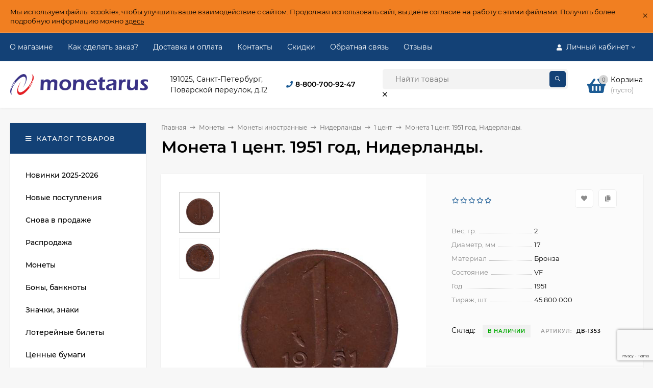

--- FILE ---
content_type: text/html; charset=utf-8
request_url: https://monetarus.ru/1-cent-1951-god-niderlandy/
body_size: 27849
content:
<!DOCTYPE html><html  lang="ru"><head prefix="og: http://ogp.me/ns# product: http://ogp.me/ns/product#"><meta http-equiv="Content-Type" content="text/html; charset=utf-8"/><meta name="viewport" content="width=device-width, initial-scale=1" /><meta http-equiv="x-ua-compatible" content="IE=edge"><title>Монета 1 цент. 1951 год, Нидерланды. Цена 30 руб.</title><meta name="Keywords" content="1 цент Монета 1 цент. 1951 год, Нидерланды." /><meta name="Description" content="Купить Монета 1 цент. 1951 год, Нидерланды. Огромный выбор в хорошем состоянии по привлекательной цене от 30 руб.. Качественная упаковка, быстрая отправка. Доставка по всей России!" /><link rel="preload" as="image" href="/wa-data/public/shop/products/73/12/11273/images/430629/430629.440.jpg"><link rel="shortcut icon" href="/favicon.ico"/><!-- rss --><link rel="alternate" type="application/rss+xml" title="Монетарус" href="https://monetarus.ru/blog/rss/"><style>@font-face {font-family: 'Montserrat';font-display:swap;font-style: italic;font-weight: 400;src: local('Montserrat Italic'), local('Montserrat-Italic'),url('/wa-data/public/site/themes/mastershop/fonts/montserrat/montserrat-v15-latin-ext_latin_cyrillic-ext_cyrillic-italic.woff2') format('woff2'),url('/wa-data/public/site/themes/mastershop/fonts/montserrat/montserrat-v15-latin-ext_latin_cyrillic-ext_cyrillic-italic.woff') format('woff');}@font-face {font-family: 'Montserrat';font-display:swap;font-style: normal;font-weight: 400;src: local('Montserrat Regular'), local('Montserrat-Regular'),url('/wa-data/public/site/themes/mastershop/fonts/montserrat/montserrat-v15-latin-ext_latin_cyrillic-ext_cyrillic-regular.woff2') format('woff2'),url('/wa-data/public/site/themes/mastershop/fonts/montserrat/montserrat-v15-latin-ext_latin_cyrillic-ext_cyrillic-regular.woff') format('woff');}@font-face {font-family: 'Montserrat';font-display:swap;font-style: normal;font-weight: 500;src: local('Montserrat Medium'), local('Montserrat-Medium'),url('/wa-data/public/site/themes/mastershop/fonts/montserrat/montserrat-v15-latin-ext_latin_cyrillic-ext_cyrillic-500.woff2') format('woff2'),url('/wa-data/public/site/themes/mastershop/fonts/montserrat/montserrat-v15-latin-ext_latin_cyrillic-ext_cyrillic-500.woff') format('woff');}@font-face {font-family: 'Montserrat';font-display:swap;font-style: italic;font-weight: 500;src: local('Montserrat Medium Italic'), local('Montserrat-MediumItalic'),url('/wa-data/public/site/themes/mastershop/fonts/montserrat/montserrat-v15-latin-ext_latin_cyrillic-ext_cyrillic-500italic.woff2') format('woff2'),url('/wa-data/public/site/themes/mastershop/fonts/montserrat/montserrat-v15-latin-ext_latin_cyrillic-ext_cyrillic-500italic.woff') format('woff');}@font-face {font-family: 'Montserrat';font-display:swap;font-style: normal;font-weight: 600;src: local('Montserrat SemiBold'), local('Montserrat-SemiBold'),url('/wa-data/public/site/themes/mastershop/fonts/montserrat/montserrat-v15-latin-ext_latin_cyrillic-ext_cyrillic-600.woff2') format('woff2'),url('/wa-data/public/site/themes/mastershop/fonts/montserrat/montserrat-v15-latin-ext_latin_cyrillic-ext_cyrillic-600.woff') format('woff');}@font-face {font-family: 'Montserrat';font-display:swap;font-style: italic;font-weight: 600;src: local('Montserrat SemiBold Italic'), local('Montserrat-SemiBoldItalic'),url('/wa-data/public/site/themes/mastershop/fonts/montserrat/montserrat-v15-latin-ext_latin_cyrillic-ext_cyrillic-600italic.woff2') format('woff2'),url('/wa-data/public/site/themes/mastershop/fonts/montserrat/montserrat-v15-latin-ext_latin_cyrillic-ext_cyrillic-600italic.woff') format('woff');}@font-face {font-family: 'Montserrat';font-display:swap;font-style: normal;font-weight: 700;src: local('Montserrat Bold'), local('Montserrat-Bold'),url('/wa-data/public/site/themes/mastershop/fonts/montserrat/montserrat-v15-latin-ext_latin_cyrillic-ext_cyrillic-700.woff2') format('woff2'),url('/wa-data/public/site/themes/mastershop/fonts/montserrat/montserrat-v15-latin-ext_latin_cyrillic-ext_cyrillic-700.woff') format('woff');}@font-face {font-family: 'Montserrat';font-display:swap;font-style: italic;font-weight: 700;src: local('Montserrat Bold Italic'), local('Montserrat-BoldItalic'),url('/wa-data/public/site/themes/mastershop/fonts/montserrat/montserrat-v15-latin-ext_latin_cyrillic-ext_cyrillic-700italic.woff2') format('woff2'),url('/wa-data/public/site/themes/mastershop/fonts/montserrat/montserrat-v15-latin-ext_latin_cyrillic-ext_cyrillic-700italic.woff') format('woff');}</style><style>body, button, input, optgroup, select, textarea{font-family: 'Montserrat', sans-serif;}</style><meta name="theme-color" content="#134176"><style>a:hover,a.selected,.selected > a,.link:hover,.link.selected,.selected > .link{color: #1b5b94;}.bs-bg{background: #134176;}.bs-bg,.bs-bg a,.bs-bg a:hover,.bs-bg .link,.bs-bg .link:hover,.bs-bg .selected > a,.bs-bg .selected > .link{color: #FFF;}.bs-color,.link.bs-color,a.bs-color,.link.bs-color:hover,a.bs-color:hover{color: #1b5b94;}.ac-bg{background: #134176;}.ac-bg,.ac-bg a,.ac-bg .link,.ac-bg a:hover,.ac-bg .selected > a,.ac-bg .selected > .link{color: #FFF;}.ac-color,.link.ac-color,a.ac-color,.link.ac-color:hover,a.ac-color:hover{color: #ff4d4d;}.button,button,input[type="button"],input[type="submit"],a.button,.filter-units-item.selected,.inline-select__item.selected,.compares-categories__item.selected,.filter-param__variant--button.checked{background: #134176;color: #FFF;}.cartOS__button{background: #134176 !important;color: #FFF !important;}.bar-fixed-b__caret,.bar-fixed-r__caret,.products-custom-link__caret,.header-cart-message__caret{color: #134176;}.button.button--acc,button.button--acc,a.button--acc,input[type="button"].button--acc,input[type="submit"].button--acc{background: #134176;color: #FFF;}a.add2cart-button--mini,.add2cart-button--mini,a.add2cart-button,.add2cart-button,a.product-more-btn{background: #134176;color: #FFF;}.rating,.star,.star-empty,.product-action.selected,.head-decor:first-letter,.jq-checkbox.checked:before,.checkbox-styler.checked:before,.shop-sk-callback__slider .ui-slider-range{color: #1b5b94;}.cartOS__title svg {fill: #1b5b94 !important;}.product-preview-gallery__dots .owl-dot.active,.jq-radio.checked:before,.radio-styler.checked:before,.bx-pager-item a.active:before,.owl-dot.active span:before{background: #1b5b94;}.tabs_el.selected,.border-color{border-color: #134176;}.footer{background: #123863;color: #FFF;}.footer a{color: #FFF;}.header-top{background: #134176;}.header-top,.header-top a,.header-menu__item.selected > a,.header-menu__item.selected > .link,.header-top a:hover,.header-top .link,.header-top .link:hover{color: #FFF;}.categories-v__head{background: #134176;color: #FFF;}.categories-vu__head{background: #134176;color: #FFF;}.category-filters,.m-filters-open{background: #134176;color: #FFF;}.category-filters__send{background: #FFF;color: #134176;}.categories-h{background: #FFF;color: #000;border-top: 1px solid #f7f7f7;}.categories-h__link:hover,.categories-h__link.selected,.categories-h__title.link:hover{color: #1b5b94;}.categories-h__item:hover{background: #f9f9f9;}.categories-h__brand{color: #ff4d4d;}.categories-h__brand .categories-h__link:hover{color: #ff4d4d;}.m-open-categories{background: #FFF;border-top: 1px solid #f7f7f7;color: #ff4d4d;}</style><script>var globalThemeSettings = {isMobile: 0,isFormStylerInit: 0,isLocationSelect: 0,isCurrencySelect: 0,isDisplayFontAwesome: 1,show_product_in_basket: 1,isSeoFilterBlockedOPtions: 1,currency: {"code":"RUB","sign":"\u0440\u0443\u0431.","sign_html":"<span class=\"ruble\">\u20bd<\/span>","sign_position":1,"sign_delim":" ","decimal_point":",","frac_digits":"2","thousands_sep":" "},isFixedHeader: 0,isFixedHeaderMobile: 0,isHorizontalMainMenu: 0,isFilters: 0,isDemoSettings: 0,isTileGalleryProductPreview: 1,msgAddToFavorite: '<span class=link>Товар в избранном</span>',msgAddToFavoriteUrl: '/search/?list=favorites',msgAddToCompare: '<span class=link>Товар в сравнении</span>',msgAddToCompareUrl: '/compare/',countFavorites: '128',countViewed: '64',quantityLocalesMin: 'мин. %s',quantityLocalesMax: 'макс. %s',isPremium: 0,isSwipeContentTabs: false,cartItems: [],isDesktopDisplayMobileInterface: 0}</script><script src="/wa-data/public/site/themes/mastershop/jquery.min.js?v3.5.1.3"></script><script src="https://monetarus.ru/wa-apps/shop/plugins/copyright//js/copyright.disable_save_image.js"></script>
<link href="https://monetarus.ru/wa-apps/shop/plugins/copyright//css/copyright.disable_save_image.css" rel="stylesheet">
<link href="/wa-data/public/shop/themes/mastershop/mastershop.shop.min.css?v3.5.1.3" rel="stylesheet"><!-- plugin hook: 'frontend_head' --><script src='/wa-apps/shop/plugins/arrived/js/main.js?v3.3.4'></script>
		<script> var arrived_ignore_stock_count = 0; </script>
		<link rel='stylesheet' href='/wa-apps/shop/plugins/arrived/css/main.css?v3.3.4' /><script type="application/ld+json">
{"@context":"http:\/\/schema.org","@type":"BreadcrumbList","itemListElement":[{"@type":"ListItem","position":1,"item":{"@id":"\/","name":"\u041c\u043e\u043d\u0435\u0442\u0430\u0440\u0443\u0441"}},{"@type":"ListItem","position":2,"item":{"@id":"\/category\/monety\/","name":"\u041c\u043e\u043d\u0435\u0442\u044b"}},{"@type":"ListItem","position":3,"item":{"@id":"\/category\/monety\/monety-inostrannye_1\/","name":"\u041c\u043e\u043d\u0435\u0442\u044b \u0438\u043d\u043e\u0441\u0442\u0440\u0430\u043d\u043d\u044b\u0435"}},{"@type":"ListItem","position":4,"item":{"@id":"\/category\/monety\/monety-inostrannye_1\/niderlandy\/","name":"\u041d\u0438\u0434\u0435\u0440\u043b\u0430\u043d\u0434\u044b"}},{"@type":"ListItem","position":5,"item":{"@id":"\/category\/monety\/monety-inostrannye_1\/niderlandy\/1-cent_81\/","name":"1 \u0446\u0435\u043d\u0442"}},{"@type":"ListItem","position":6,"item":{"@id":"\/1-cent-1951-god-niderlandy\/","name":"\u041c\u043e\u043d\u0435\u0442\u0430 1 \u0446\u0435\u043d\u0442. 1951 \u0433\u043e\u0434, \u041d\u0438\u0434\u0435\u0440\u043b\u0430\u043d\u0434\u044b."}}]}
</script>

<script type="application/ld+json">
{"@context":"http:\/\/schema.org\/","@type":"Product","name":"\u041c\u043e\u043d\u0435\u0442\u0430 1 \u0446\u0435\u043d\u0442. 1951 \u0433\u043e\u0434, \u041d\u0438\u0434\u0435\u0440\u043b\u0430\u043d\u0434\u044b.","image":"https:\/\/monetarus.ru\/wa-data\/public\/shop\/products\/73\/12\/11273\/images\/430629\/430629.750x0.jpg","description":"1 \u0446\u0435\u043d\u0442. \r\n\r\n1951 \u0433\u043e\u0434, \u041d\u0438\u0434\u0435\u0440\u043b\u0430\u043d\u0434\u044b.","material":"\u0411\u0440\u043e\u043d\u0437\u0430","productID":"11273","sku":"\u0414\u0412-1353","offers":{"@type":"AggregateOffer","lowPrice":"30","highPrice":"30","offerCount":"1","priceCurrency":"RUB","offers":[{"@type":"Offer","priceCurrency":"RUB","price":"30","availability":"http:\/\/schema.org\/InStock"}]}}
</script>


<meta property="og:type" content="website">
<meta property="og:title" content="Монета 1 цент. 1951 год, Нидерланды. Цена 30 руб.">
<meta property="og:image" content="https://monetarus.ru/wa-data/public/shop/products/73/12/11273/images/430629/430629.750x0.jpg">
<meta property="og:url" content="https://monetarus.ru/1-cent-1951-god-niderlandy/">
<meta property="product:price:amount" content="30">
<meta property="product:price:currency" content="RUB">
<meta property="og:description" content="Купить Монета 1 цент. 1951 год, Нидерланды. Огромный выбор в хорошем состоянии по привлекательной цене от 30 руб.. Качественная упаковка, быстрая отправка. Доставка по всей России!">
<link rel="icon" href="/favicon.ico?v=1467459904" type="image/x-icon" /><link rel="apple-touch-icon" href="/apple-touch-icon.png?v=1467459904" /><meta name="yandex-verification" content="8b7f452e4b435d44" />

<!-- Yandex.Metrika counter --> <script type="text/javascript" > (function(m,e,t,r,i,k,a){m[i]=m[i]||function(){(m[i].a=m[i].a||[]).push(arguments)}; m[i].l=1*new Date(); for (var j = 0; j < document.scripts.length; j++) {if (document.scripts[j].src === r) { return; }} k=e.createElement(t),a=e.getElementsByTagName(t)[0],k.async=1,k.src=r,a.parentNode.insertBefore(k,a)}) (window, document, "script", "https://mc.yandex.ru/metrika/tag.js", "ym"); ym(96394016, "init", { clickmap:true, trackLinks:true, accurateTrackBounce:true, webvisor:true, ecommerce:"dataLayer" }); </script> <noscript><div><img src="https://mc.yandex.ru/watch/96394016" style="position:absolute; left:-9999px;" alt="" /></div></noscript> <!-- /Yandex.Metrika counter -->
<style>@media (min-width: 1101px) {.header-logo{width: 270px;flex: 0 1 270px;margin: 0 2% 0 0;}}@media (max-width: 1100px) and (min-width: 651px) {.header-logo{width: 230px;flex: 0 1 230px;margin: 0 2% 0 0;}}.header-logo img{max-width: 270px;max-height: 70px;}@media (max-width: 1100px){.header-logo img{max-width: 230px;max-height: 50px;}}.header-logo__text{font-size: 28px;}.header-logo__icon{font-size: 29px;}@media (max-width: 1100px){.header-logo__text{font-size: 24px;}.header-logo__icon{font-size: 28px;}}.product-gallery-main{align-self: center;}.product-gallery-main.owl-carousel .owl-stage{justify-content: center;align-items: center;}.product-card__gallery{justify-content: center;}.product-gallery-main__el-outer{height:  500px;line-height: 500px;}.product-gallery-main__el-outer img{max-height:  500px;}.info-massage{background-color: #f17f21;border-bottom: 1px solid #ebebeb;}.product-tile__image{padding: 30px 30px 0;}.product-tile__image a{height: 240px;line-height: 240px;}.product-tile__image img{max-height: 220px;}@media (max-width: 1430px) and (min-width: 1251px){.cols-3 .product-tile__image{padding: 20px 20px 0;height: 200px;line-height: 180px;}.product-tile__image a{height: 200px;line-height: 180px;}.product-tile__image img{max-height: 180px;}.cols-3 .product-tile__image img{max-height: 180px;}}@media (max-width: 1150px) and (min-width: 1001px){.cols-2 .product-tile__image,.cols-3 .product-tile__image{padding: 20px 20px 0;}}@media (max-width: 1080px) and (min-width: 1001px){.cols-2 .product-tile__image a,.cols-3 .product-tile__image a{height: 180px;line-height: 180px;}.cols-2 .product-tile__image img,.cols-3 .product-tile__image img{max-height: 180px;}}@media (max-width: 1024px){.product-tile__image a{height: 180px;line-height: 180px;}.product-tile__image img{max-height: 180px;}}@media (max-width: 850px) and (min-width: 361px) {.product-tile__image {padding: 20px 20px 0;}}@media (max-width: 580px){.product-tile__image a{height: 130px;line-height: 130px;}.product-tile__image img{max-height: 130px;}}@media (max-width: 500px){.product-tile__image a{height: 100px;line-height: 100px;}.product-tile__image img{max-height: 100px;}}@media (max-width: 379px){.product-tile__image{padding: 10px 10px 0;}}.product-list__left{padding: 40px;padding-right: 0;width: 220px;}.product-list__badges{top: 40px;}@media (min-width: 1001px){.cols-3 .product-list__left{padding: 15px;}.cols-3 .product-list__badges{top: 15px;}}@media (max-width: 1250px) and (min-width: 1001px){.cols-2 .product-list__left{padding: 15px;}.cols-2 .product-list__badges{top: 15px;}}@media (max-width: 900px){.product-list__left{padding: 15px;}.product-list__badges{top: 15px;}}@media (max-width: 1400px) and (min-width: 1250px){.cols-3 .product-list__left{width: 150px;}}@media (max-width: 1150px) and (min-width: 1001px){.cols-2 .product-list__left,.cols-3 .product-list__left{vertical-align: top;width: 150px;}}@media (max-width: 600px){.product-list__left{width: 150px;}}@media (max-width: 400px){.product-list__left{float: none;text-align: center;max-width: 100%;width: 100%;}}.product-list__image img{max-height: 200px;}@media (max-width: 400px){.product-list__image img{max-height: 150px;}}.sidebar-wrap--plugin .menu-v li:nth-child(30) ~ li:not(.show){display: none;}</style></head><body class="no-touch  btn-radius-slight icons-hidden"><div class="js-info-massage info-massage sk-bottom" data-id="1"><div class="info-massage__wrap l-wrapper"><div class="info-massage__content"><div class="info-massage__text">Мы используем файлы «cookie», чтобы улучшить ваше взаимодействие с сайтом. Продолжая использовать сайт, вы даёте согласие на работу с этими файлами. Получить более подробную информацию можно <a href="https://monetarus.ru/site/aboutcookie/">здесь</a></div></div></div><span class="info-massage__close js-info-message-close"><span class="info-massage__close-name">&times;</span></span></div><div class="header-outer"><div class="js-header-top header-top"><div class="l-wrapper clearfix js-header-top-inner"><div class="header-top__right"><span data-id="popup-search" class="js-open-m-popup header-open-search far fa-search"></span><span data-id="popup-auth" class="js-open-m-popup header-open-auth fas fa-user"></span><div class="header-auth js-header-menu-item"><span class="header-auth__link"><i class="header-auth__icon fas fa-user"></i>Личный кабинет<i class="header-auth__caret fal fa-angle-down"></i></span><div class="header-submenu-outer js-header-submenu-outer"><ul class="header-submenu"><li class="header-submenu__item"><a class="js-preview-favorite products-custom-link" href="/search/?list=favorites"><span class="products-custom-link__icon"><i class="bs-color fas fa-heart"></i><span class="js-favorite-count ac-bg products-custom-link__count empty"> </span></span><span class="products-custom-link__title">Избранное</span></a></li><li class="header-submenu__item"><a class="js-preview-compare js-link-compare products-custom-link" href="/compare/"><span class="products-custom-link__icon"><i class="bs-color fas fa-copy"></i><span class="js-compare-count ac-bg products-custom-link__count empty"> </span></span><span class="products-custom-link__title">Сравнение</span><span class="products-custom-link__message bs-bg"><i class="products-custom-link__check fal fa-check"></i>Товар в сравнении<i class="products-custom-link__caret"></i></span></a></li><li class="header-submenu__item header-submenu__item--login"><a class="menu-hover js-form-popup" href="/login/"><i class="header-auth__icon fas fa-sign-in-alt"></i> Вход</a></li><li class="header-submenu__item"><a class="menu-hover js-login" href="/signup/">Регистрация</a></li></ul></div></div><span data-id="popup-contacts" class="js-open-m-popup header-open-contacts fas fa-phone"></span><a href="/cart/" class="js-cart-preview m-header-cart empty"><span class="m-header-cart__icon"><i class="fas fa-shopping-basket"></i><span class="js-cart-preview-count header-cart__count ac-bg">0</span></span></a></div><i data-id="m-header-menu" class="header-menu__bar js-open-mobile-menu fal fa-bars"></i><div class="js-header-menu-outer header-menu__outer"><ul class="js-header-menu header-menu responsived-before-init" data-class-el="header-menu__item" data-class-sub-el="header-submenu__item"><li class="js-header-menu-item header-menu__item"><a href="/about_monetarus/">О магазине</a></li><li class="js-header-menu-item header-menu__item"><a href="/auxpage_how_to_order/">Как сделать заказ?</a></li><li class="js-header-menu-item header-menu__item"><a href="/dostavka-i-oplata/">Доставка и оплата</a></li><li class="js-header-menu-item header-menu__item"><a href="/ourcontacts/">Контакты</a></li><li class="js-header-menu-item header-menu__item"><a href="/discount/">Скидки</a></li><li class="js-header-menu-item header-menu__item"><a href="/obratnaya-svyaz/">Обратная связь</a></li><li class="js-header-menu-item header-menu__item"><a href="/otzyvy/">Отзывы</a></li><li data-type="else" class="js-header-menu-item header-menu__item hide"><span class="link">Еще</span><i class="header-menu__caret fal fa-angle-down"></i><div class="header-submenu-outer js-header-submenu-outer"><ul class="js-header-submenu header-submenu"></ul></div></li></ul></div></div></div><header class="js-header header"><div class="l-wrapper header-inner"><a href="/" class="header-logo"><img class="header-logo__image  js-logo-retina" data-at2x="/wa-data/public/site/themes/mastershop/img/logo@2x.png?v1765229358" src="/wa-data/public/site/themes/mastershop/img/logo.png?v1765229358" alt="Монетарус" /></a><div class="header-content"><div class="header-address-outer"><span class="header-address">191025, Санкт-Петербург,<br> Поварской переулок, д.12</span></div><div class="header-phone-outer"><div class="header-phones"><i class="header-phone__icon bs-color fas fa-phone"></i><div class="header-phone"><a class="js-contact-phone" href="tel:88007009247">8-800-700-92-47</a></div></div></div><div class="header-search"><form class="js-search-form header-search__form" method="get" action="/search/"><input name="query"  placeholder="Найти товары" class="header-search__field js-input-search grey-bg" type="text" /><input type="hidden" name="sort" value="create_datetime"><input type="hidden" name="order" value="desc"><span class="header-search__clear -hide js-clear-form"><i class="fal fa-times"></i></span><span class="bs-bg icon__submit js-submit-form"><i class="far fa-search"></i></span></form></div><div class="header-user-nav"><div class="header-user-nav__item js-popup-products-link empty" data-url="/search/?list=favorites&ajax=1"><a class="header-user-nav__link js-preview-favorite" href="/search/?list=favorites"><span class="products-custom-link__icon"><i class="bs-color fas fa-heart"></i><span class="js-favorite-count ac-bg products-custom-link__count empty"> </span></span>Избранное<span class="products-custom-link__message bs-bg"><i class="products-custom-link__check fal fa-check"></i>Товар в избранном<i class="products-custom-link__caret"></i></span></a><div class="js-products-popup products-popup"></div></div><div class="header-user-nav__item js-popup-products-link empty" data-url="/search/?list=compare&ajax=1"><a class="header-user-nav__link js-preview-compare js-link-compare" href="/compare/"><span class="products-custom-link__icon"><i class="bs-color fas fa-copy"></i><span class="js-compare-count ac-bg products-custom-link__count empty"> </span></span>Сравнение<span class="products-custom-link__message bs-bg"><i class="products-custom-link__check fal fa-check"></i>Товар в сравнении<i class="products-custom-link__caret"></i></span></a><div class="js-products-popup products-popup"></div></div><div class="header-user-nav__item"><a  class="js-form-popup" href="/login/"><i class="header-user-nav__icon bs-color fas fa-user"></i>Вход</a><div class="header-submenu-outer js-header-submenu-outer"><ul class="header-submenu"><li class="header-submenu__item header-submenu__item--login"><a class="menu-hover js-form-popup" href="/login/"><i class="header-auth__icon fas fa-sign-in-alt"></i> Вход</a></li><li class="header-submenu__item"><a class="menu-hover js-login" href="/signup/">Регистрация</a></li></ul></div></div></div><div data-type="header" class="header-cart js-popup-products-link js-cart-preview empty" data-url="/cart/"><a href="/cart/" class="float-r"><div class="header-cart__icon "><i class="fas fa-shopping-basket bs-color"></i><span class="js-cart-preview-count header-cart__count ac-bg">0</span></div><div class="header-cart__content"><div class="header-cart__head">Корзина</div><div class="js-cart-preview-total header-cart__total">0 <span class="ruble">₽</span></div><div class="js-cart-preview-empty header-cart__empty">(пусто)</div></div></a><span class="header-cart-message bs-bg"><i class="header-cart-message__check fal fa-check"></i>Товар в корзине!<i class="header-cart-message__caret"></i></span><div class="js-products-popup products-popup"></div></div></div></div></header><div data-id="m-categories-menu" class="js-open-mobile-menu m-open-categories"><i class="m-open-categories__icon far fa-bars"></i>Каталог товаров<i class="m-open-categories__caret fal fa-chevron-right"></i></div></div><main id="main-content" class="js-content-move maincontent inner-page"><div class="l-wrapper clearfix"><!-- plugin hook: 'frontend_header' --><div id="page-content"><div data-count="2" class="js-content-cols content-cols cols-2 flex-align-r"><div class="content with-sidebar-l"><article  itemscope itemtype="http://schema.org/Product"><ul class="breadcrumbs" itemscope itemtype="http://schema.org/BreadcrumbList"><li itemscope itemprop="itemListElement" itemtype="http://schema.org/ListItem"><a itemprop="item" href="/"><span itemprop="name">Главная</span><meta itemprop="position" content="1" /></a><span class="rarr"><i class="fal fa-long-arrow-right"></i></span></li><li itemscope itemprop="itemListElement" itemtype="http://schema.org/ListItem"><a href="/category/monety/">Монеты</a><link itemprop="item" href="/category/monety/"><meta itemprop="name" content="Монеты" /><meta itemprop="position" content="2" /><span class="rarr"><i class="fal fa-long-arrow-right"></i></span><div class="breadcrumbs__subs"><div class="breadcrumbs__subs-wrap"><a class="breadcrumbs__subs-link" href="/category/monety/monety-rossii/">Монеты России</a><a class="breadcrumbs__subs-link" href="/category/monety/strany-byvshego-sssr/">Страны бывшего СССР</a><a class="breadcrumbs__subs-link" href="/category/monety/eurocoins/">ЕВРО</a><a class="breadcrumbs__subs-link" href="/category/monety/monety-inostrannye_1/">Монеты иностранные</a><a class="breadcrumbs__subs-link" href="/category/monety/redkosti/">Редкие монеты</a></div></div></li><li itemscope itemprop="itemListElement" itemtype="http://schema.org/ListItem"><a href="/category/monety/monety-inostrannye_1/">Монеты иностранные</a><link itemprop="item" href="/category/monety/monety-inostrannye_1/"><meta itemprop="name" content="Монеты иностранные" /><meta itemprop="position" content="3" /><span class="rarr"><i class="fal fa-long-arrow-right"></i></span><div class="breadcrumbs__subs"><div class="breadcrumbs__subs-wrap"><a class="breadcrumbs__subs-link" href="/category/monety/monety-inostrannye_1/antichnye-i-srednevekovye/">Античные и средневековые</a><a class="breadcrumbs__subs-link" href="/category/monety/monety-inostrannye_1/abkhaziya/">Абхазия</a><a class="breadcrumbs__subs-link" href="/category/monety/monety-inostrannye_1/avstralija/">Австралия</a><a class="breadcrumbs__subs-link" href="/category/monety/monety-inostrannye_1/avstro-vengerskaja-imperija/">Австро-Венгерская империя</a><a class="breadcrumbs__subs-link" href="/category/monety/monety-inostrannye_1/avstrija/">Австрия</a><a class="breadcrumbs__subs-link" href="/category/monety/monety-inostrannye_1/azerbaydzhan/">Азербайджан</a><a class="breadcrumbs__subs-link" href="/category/monety/monety-inostrannye_1/albanija/">Албания</a><a class="breadcrumbs__subs-link" href="/category/monety/monety-inostrannye_1/alzhir/">Алжир</a><a class="breadcrumbs__subs-link" href="/category/monety/monety-inostrannye_1/angola/">Ангола</a><a class="breadcrumbs__subs-link" href="/category/monety/monety-inostrannye_1/angilya/">Ангилья</a><a class="breadcrumbs__subs-link" href="/category/monety/monety-inostrannye_1/andorra/">Андорра</a><a class="breadcrumbs__subs-link" href="/category/monety/monety-inostrannye_1/antigua-i-barbuda/">Антигуа и Барбуда</a><a class="breadcrumbs__subs-link" href="/category/monety/monety-inostrannye_1/argentina/">Аргентина</a><a class="breadcrumbs__subs-link" href="/category/monety/monety-inostrannye_1/armeniya/">Армения</a><a class="breadcrumbs__subs-link" href="/category/monety/monety-inostrannye_1/aruba/">Аруба</a><a class="breadcrumbs__subs-link" href="/category/monety/monety-inostrannye_1/afganistan_h7/">Афганистан</a><a class="breadcrumbs__subs-link" href="/category/monety/monety-inostrannye_1/bagamskie-ostrova/">Багамские острова</a><a class="breadcrumbs__subs-link" href="/category/monety/monety-inostrannye_1/bangladesh_4w/">Бангладеш</a><a class="breadcrumbs__subs-link" href="/category/monety/monety-inostrannye_1/barbados/">Барбадос</a><a class="breadcrumbs__subs-link" href="/category/monety/monety-inostrannye_1/bahrejn/">Бахрейн</a><a class="breadcrumbs__subs-link" href="/category/monety/monety-inostrannye_1/belarus/">Беларусь</a><a class="breadcrumbs__subs-link" href="/category/monety/monety-inostrannye_1/belize/">Белиз</a><a class="breadcrumbs__subs-link" href="/category/monety/monety-inostrannye_1/belgija/">Бельгия</a><a class="breadcrumbs__subs-link" href="/category/monety/monety-inostrannye_1/bermudskie-ostrova_d0/">Бермудские острова</a><a class="breadcrumbs__subs-link" href="/category/monety/monety-inostrannye_1/biafra/">Биафра</a><a class="breadcrumbs__subs-link" href="/category/monety/monety-inostrannye_1/bogemija-i-moravija/">Богемия и Моравия</a><a class="breadcrumbs__subs-link" href="/category/monety/monety-inostrannye_1/bolgarija/">Болгария</a><a class="breadcrumbs__subs-link" href="/category/monety/monety-inostrannye_1/bolivija_x9/">Боливия</a><a class="breadcrumbs__subs-link" href="/category/monety/monety-inostrannye_1/bosnija-i-gercegovina_kt/">Босния и Герцеговина</a><a class="breadcrumbs__subs-link" href="/category/monety/monety-inostrannye_1/botsvana/">Ботсвана</a><a class="breadcrumbs__subs-link" href="/category/monety/monety-inostrannye_1/brazilija/">Бразилия</a><a class="breadcrumbs__subs-link" href="/category/monety/monety-inostrannye_1/britanskaja-antarkticheskaja-territorija/">Британская Антарктическая территория</a><a class="breadcrumbs__subs-link" href="/category/monety/monety-inostrannye_1/vostochnaja-afrika/">Британская Восточная Африка</a><a class="breadcrumbs__subs-link" href="/category/monety/monety-inostrannye_1/britanskaja-zapadnaja-afrika/">Британская Западная Африка</a><a class="breadcrumbs__subs-link" href="/category/monety/monety-inostrannye_1/britanskaja-territorija-v-indijskom-okeane/">Британская территория в Индийском океане</a><a class="breadcrumbs__subs-link" href="/category/monety/monety-inostrannye_1/britanskie-virginskie-ostrova/">Британские Виргинские острова</a><a class="breadcrumbs__subs-link" href="/category/monety/monety-inostrannye_1/brunej/">Бруней</a><a class="breadcrumbs__subs-link" href="/category/monety/monety-inostrannye_1/burundi_g4/">Бурунди</a><a class="breadcrumbs__subs-link" href="/category/monety/monety-inostrannye_1/butan_md/">Бутан</a><a class="breadcrumbs__subs-link" href="/category/monety/monety-inostrannye_1/vanuatu/">Вануату</a><a class="breadcrumbs__subs-link" href="/category/monety/monety-inostrannye_1/vatikan/">Ватикан</a><a class="breadcrumbs__subs-link" href="/category/monety/monety-inostrannye_1/velikobritanija/">Великобритания</a><a class="breadcrumbs__subs-link" href="/category/monety/monety-inostrannye_1/vengrija/">Венгрия</a><a class="breadcrumbs__subs-link" href="/category/monety/monety-inostrannye_1/venesuela_00/">Венесуэла</a><a class="breadcrumbs__subs-link" href="/category/monety/monety-inostrannye_1/vostochno-karibskie-gosudarstva/">Восточно-Карибские государства</a><a class="breadcrumbs__subs-link" href="/category/monety/monety-inostrannye_1/vetnam/">Вьетнам</a><a class="breadcrumbs__subs-link" href="/category/monety/monety-inostrannye_1/gabon/">Габон</a><a class="breadcrumbs__subs-link" href="/category/monety/monety-inostrannye_1/gaiti/">Гаити</a><a class="breadcrumbs__subs-link" href="/category/monety/monety-inostrannye_1/gajana_n1/">Гайана</a><a class="breadcrumbs__subs-link" href="/category/monety/monety-inostrannye_1/gambija/">Гамбия</a><a class="breadcrumbs__subs-link" href="/category/monety/monety-inostrannye_1/gana/">Гана</a><a class="breadcrumbs__subs-link" href="/category/monety/monety-inostrannye_1/gvatemala/">Гватемала</a><a class="breadcrumbs__subs-link" href="/category/monety/monety-inostrannye_1/gvineja_0v/">Гвинея</a><a class="breadcrumbs__subs-link" href="/category/monety/monety-inostrannye_1/gvineja-bisau/">Гвинея-Бисау</a><a class="breadcrumbs__subs-link" href="/category/monety/monety-inostrannye_1/germanija/">Германия</a><a class="breadcrumbs__subs-link" href="/category/monety/monety-inostrannye_1/germanskaya-vostochnaya-afrika/">Германская Восточная Африка</a><a class="breadcrumbs__subs-link" href="/category/monety/monety-inostrannye_1/guernesey/">Гернси</a><a class="breadcrumbs__subs-link" href="/category/monety/monety-inostrannye_1/gibraltar/">Гибралтар</a><a class="breadcrumbs__subs-link" href="/category/monety/monety-inostrannye_1/gonduras_lq/">Гондурас</a><a class="breadcrumbs__subs-link" href="/category/monety/monety-inostrannye_1/gonkong_rc/">Гонконг</a><a class="breadcrumbs__subs-link" href="/category/monety/monety-inostrannye_1/grenada/">Гренада</a><a class="breadcrumbs__subs-link" href="/category/monety/monety-inostrannye_1/grenlandija/">Гренландия</a><a class="breadcrumbs__subs-link" href="/category/monety/monety-inostrannye_1/grecija/">Греция</a><a class="breadcrumbs__subs-link" href="/category/monety/monety-inostrannye_1/gruziya/">Грузия</a><a class="breadcrumbs__subs-link" href="/category/monety/monety-inostrannye_1/danija/">Дания</a><a class="breadcrumbs__subs-link" href="/category/monety/monety-inostrannye_1/dzhersi/">Джерси</a><a class="breadcrumbs__subs-link" href="/category/monety/monety-inostrannye_1/dzhibuti/">Джибути</a><a class="breadcrumbs__subs-link" href="/category/monety/monety-inostrannye_1/dominika/">Доминика</a><a class="breadcrumbs__subs-link" href="/category/monety/monety-inostrannye_1/dominikanskaja-respublika/">Доминиканская Республика</a><a class="breadcrumbs__subs-link" href="/category/monety/monety-inostrannye_1/egipet/">Египет</a><a class="breadcrumbs__subs-link" href="/category/monety/monety-inostrannye_1/zambija_xt/">Замбия</a><a class="breadcrumbs__subs-link" href="/category/monety/monety-inostrannye_1/zapadnaya-sakhara/">Западная Сахара</a><a class="breadcrumbs__subs-link" href="/category/monety/monety-inostrannye_1/zapadnye-afrikanskie-shtaty/">Западные Африканские Штаты</a><a class="breadcrumbs__subs-link" href="/category/monety/monety-inostrannye_1/zimbabve_8w/">Зимбабве</a><a class="breadcrumbs__subs-link" href="/category/monety/monety-inostrannye_1/izrail_t1/">Израиль</a><a class="breadcrumbs__subs-link" href="/category/monety/monety-inostrannye_1/indija_97/">Индия</a><a class="breadcrumbs__subs-link" href="/category/monety/monety-inostrannye_1/indonezija/">Индонезия</a><a class="breadcrumbs__subs-link" href="/category/monety/monety-inostrannye_1/iordanija/">Иордания</a><a class="breadcrumbs__subs-link" href="/category/monety/monety-inostrannye_1/irak_fd/">Ирак</a><a class="breadcrumbs__subs-link" href="/category/monety/monety-inostrannye_1/iran_tw/">Иран</a><a class="breadcrumbs__subs-link" href="/category/monety/monety-inostrannye_1/irlandija/">Ирландия</a><a class="breadcrumbs__subs-link" href="/category/monety/monety-inostrannye_1/islandija/">Исландия</a><a class="breadcrumbs__subs-link" href="/category/monety/monety-inostrannye_1/ispanija/">Испания</a><a class="breadcrumbs__subs-link" href="/category/monety/monety-inostrannye_1/italija/">Италия</a><a class="breadcrumbs__subs-link" href="/category/monety/monety-inostrannye_1/jemen/">Йемен</a><a class="breadcrumbs__subs-link" href="/category/monety/monety-inostrannye_1/kabo-verde/">Кабо-Верде</a><a class="breadcrumbs__subs-link" href="/category/monety/monety-inostrannye_1/kazakhstan/">Казахстан</a><a class="breadcrumbs__subs-link" href="/category/monety/monety-inostrannye_1/kajmanovy-ostrova_zb/">Каймановы острова</a><a class="breadcrumbs__subs-link" href="/category/monety/monety-inostrannye_1/kambodzha_hy/">Камбоджа</a><a class="breadcrumbs__subs-link" href="/category/monety/monety-inostrannye_1/kamerun/">Камерун</a><a class="breadcrumbs__subs-link" href="/category/monety/monety-inostrannye_1/kanada/">Канада</a><a class="breadcrumbs__subs-link" href="/category/monety/monety-inostrannye_1/katanga/">Катанга</a><a class="breadcrumbs__subs-link" href="/category/monety/monety-inostrannye_1/katar_gs/">Катар</a><a class="breadcrumbs__subs-link" href="/category/monety/monety-inostrannye_1/kenija/">Кения</a><a class="breadcrumbs__subs-link" href="/category/monety/monety-inostrannye_1/kipr/">Кипр</a><a class="breadcrumbs__subs-link" href="/category/monety/monety-inostrannye_1/kirgiziya/">Киргизия</a><a class="breadcrumbs__subs-link" href="/category/monety/monety-inostrannye_1/kiribati/">Кирибати</a><a class="breadcrumbs__subs-link" href="/category/monety/monety-inostrannye_1/kitajskaja-narodnaja-respublika/">Китайская Народная Республика</a><a class="breadcrumbs__subs-link" href="/category/monety/monety-inostrannye_1/kolumbija/">Колумбия</a><a class="breadcrumbs__subs-link" href="/category/monety/monety-inostrannye_1/komorskie-ostrova/">Коморские острова</a><a class="breadcrumbs__subs-link" href="/category/monety/monety-inostrannye_1/kongo_89/">Конго (Республика)</a><a class="breadcrumbs__subs-link" href="/category/monety/monety-inostrannye_1/kongo-demokraticheskaya-respublika/">Конго (Демократическая республика)</a><a class="breadcrumbs__subs-link" href="/category/monety/monety-inostrannye_1/severnaja-koreja/">Корея (Северная)</a><a class="breadcrumbs__subs-link" href="/category/monety/monety-inostrannye_1/juzhnaja-koreja/">Корея (Южная)</a><a class="breadcrumbs__subs-link" href="/category/monety/monety-inostrannye_1/kosta-rika/">Коста-Рика</a><a class="breadcrumbs__subs-link" href="/category/monety/monety-inostrannye_1/krit/">Крит</a><a class="breadcrumbs__subs-link" href="/category/monety/monety-inostrannye_1/kuba/">Куба</a><a class="breadcrumbs__subs-link" href="/category/monety/monety-inostrannye_1/kuvejt_cl/">Кувейт</a><a class="breadcrumbs__subs-link" href="/category/monety/monety-inostrannye_1/kyurasao/">Кюрасао</a><a class="breadcrumbs__subs-link" href="/category/monety/monety-inostrannye_1/laos_4c/">Лаос</a><a class="breadcrumbs__subs-link" href="/category/monety/monety-inostrannye_1/latviya/">Латвия</a><a class="breadcrumbs__subs-link" href="/category/monety/monety-inostrannye_1/lesosto/">Лесото</a><a class="breadcrumbs__subs-link" href="/category/monety/monety-inostrannye_1/liberija/">Либерия</a><a class="breadcrumbs__subs-link" href="/category/monety/monety-inostrannye_1/livan/">Ливан</a><a class="breadcrumbs__subs-link" href="/category/monety/monety-inostrannye_1/livija/">Ливия</a><a class="breadcrumbs__subs-link" href="/category/monety/monety-inostrannye_1/litva/">Литва</a><a class="breadcrumbs__subs-link" href="/category/monety/monety-inostrannye_1/likhtenshteyn/">Лихтенштейн</a><a class="breadcrumbs__subs-link" href="/category/monety/monety-inostrannye_1/ljuksemburg/">Люксембург</a><a class="breadcrumbs__subs-link" href="/category/monety/monety-inostrannye_1/mavrikij/">Маврикий</a><a class="breadcrumbs__subs-link" href="/category/monety/monety-inostrannye_1/mavritanija_ra/">Мавритания</a><a class="breadcrumbs__subs-link" href="/category/monety/monety-inostrannye_1/madagaskar/">Мадагаскар</a><a class="breadcrumbs__subs-link" href="/category/monety/monety-inostrannye_1/macau_u6/">Макао</a><a class="breadcrumbs__subs-link" href="/category/monety/monety-inostrannye_1/makedonija/">Македония</a><a class="breadcrumbs__subs-link" href="/category/monety/monety-inostrannye_1/malavi_tw/">Малави</a><a class="breadcrumbs__subs-link" href="/category/monety/monety-inostrannye_1/malajzija/">Малайзия</a><a class="breadcrumbs__subs-link" href="/category/monety/monety-inostrannye_1/malajja_ti/">Малайя</a><a class="breadcrumbs__subs-link" href="/category/monety/monety-inostrannye_1/malajja-i-britanskoe-borneo/">Малайя и Британское Борнео</a><a class="breadcrumbs__subs-link" href="/category/monety/monety-inostrannye_1/mali/">Мали</a><a class="breadcrumbs__subs-link" href="/category/monety/monety-inostrannye_1/maldivy/">Мальдивы</a><a class="breadcrumbs__subs-link" href="/category/monety/monety-inostrannye_1/malta/">Мальта</a><a class="breadcrumbs__subs-link" href="/category/monety/monety-inostrannye_1/marokko/">Марокко</a><a class="breadcrumbs__subs-link" href="/category/monety/monety-inostrannye_1/marshallovy-ostrova/">Маршалловы Острова</a><a class="breadcrumbs__subs-link" href="/category/monety/monety-inostrannye_1/meksika/">Мексика</a><a class="breadcrumbs__subs-link" href="/category/monety/monety-inostrannye_1/mozambik_3f/">Мозамбик</a><a class="breadcrumbs__subs-link" href="/category/monety/monety-inostrannye_1/moldaviya/">Молдавия</a><a class="breadcrumbs__subs-link" href="/category/monety/monety-inostrannye_1/monako/">Монако</a><a class="breadcrumbs__subs-link" href="/category/monety/monety-inostrannye_1/mongolija_5u/">Монголия</a><a class="breadcrumbs__subs-link" href="/category/monety/monety-inostrannye_1/montserrat/">Монтсеррат</a><a class="breadcrumbs__subs-link" href="/category/monety/monety-inostrannye_1/mjanma/">Мьянма (Бирма)</a><a class="breadcrumbs__subs-link" href="/category/monety/monety-inostrannye_1/nagornyy-karabakh/">Нагорный Карабах</a><a class="breadcrumbs__subs-link" href="/category/monety/monety-inostrannye_1/nambija/">Намибия</a><a class="breadcrumbs__subs-link" href="/category/monety/monety-inostrannye_1/nepal/">Непал</a><a class="breadcrumbs__subs-link" href="/category/monety/monety-inostrannye_1/niger/">Нигер</a><a class="breadcrumbs__subs-link" href="/category/monety/monety-inostrannye_1/nigerija_y6/">Нигерия</a><a class="breadcrumbs__subs-link" href="/category/monety/monety-inostrannye_1/niderlandskie-antilskie-ostrova/">Нидерландские Антильские острова</a><a class="breadcrumbs__subs-link" href="/category/monety/monety-inostrannye_1/niderlandy/">Нидерланды</a><a class="breadcrumbs__subs-link" href="/category/monety/monety-inostrannye_1/nikaragua_j8/">Никарагуа</a><a class="breadcrumbs__subs-link" href="/category/monety/monety-inostrannye_1/niue/">Ниуэ</a><a class="breadcrumbs__subs-link" href="/category/monety/monety-inostrannye_1/novaja-gvineja/">Новая Гвинея</a><a class="breadcrumbs__subs-link" href="/category/monety/monety-inostrannye_1/novaja-zelandija/">Новая Зеландия</a><a class="breadcrumbs__subs-link" href="/category/monety/monety-inostrannye_1/novaja-kaledonija/">Новая Каледония</a><a class="breadcrumbs__subs-link" href="/category/monety/monety-inostrannye_1/novye-gebridy/">Новые Гебриды</a><a class="breadcrumbs__subs-link" href="/category/monety/monety-inostrannye_1/norvegija/">Норвегия</a><a class="breadcrumbs__subs-link" href="/category/monety/monety-inostrannye_1/oae/">ОАЭ</a><a class="breadcrumbs__subs-link" href="/category/monety/monety-inostrannye_1/olderni/">Олдерни</a><a class="breadcrumbs__subs-link" href="/category/monety/monety-inostrannye_1/oman/">Оман</a><a class="breadcrumbs__subs-link" href="/category/monety/monety-inostrannye_1/ostrov-voznesenija_7m/">Остров Вознесения</a><a class="breadcrumbs__subs-link" href="/category/monety/monety-inostrannye_1/ostrov-men/">Остров Мэн</a><a class="breadcrumbs__subs-link" href="/category/monety/monety-inostrannye_1/ostrov-sent-vinsent/">Остров Сент-Винсент</a><a class="breadcrumbs__subs-link" href="/category/monety/monety-inostrannye_1/ostrov-svjatoj-eleny_po/">Остров Святой Елены</a><a class="breadcrumbs__subs-link" href="/category/monety/monety-inostrannye_1/ostrova-kuka/">Острова Кука</a><a class="breadcrumbs__subs-link" href="/category/monety/monety-inostrannye_1/ostrova-pitkern/">Острова Питкэрн</a><a class="breadcrumbs__subs-link" href="/category/monety/monety-inostrannye_1/pakistan_22/">Пакистан</a><a class="breadcrumbs__subs-link" href="/category/monety/monety-inostrannye_1/palau/">Палау</a><a class="breadcrumbs__subs-link" href="/category/monety/monety-inostrannye_1/palestina/">Палестина</a><a class="breadcrumbs__subs-link" href="/category/monety/monety-inostrannye_1/panama/">Панама</a><a class="breadcrumbs__subs-link" href="/category/monety/monety-inostrannye_1/papua-novaja-gvineja/">Папуа-Новая Гвинея</a><a class="breadcrumbs__subs-link" href="/category/monety/monety-inostrannye_1/paragvaj_i1/">Парагвай</a><a class="breadcrumbs__subs-link" href="/category/monety/monety-inostrannye_1/peru_ov/">Перу</a><a class="breadcrumbs__subs-link" href="/category/monety/monety-inostrannye_1/polsha/">Польша</a><a class="breadcrumbs__subs-link" href="/category/monety/monety-inostrannye_1/portugalija/">Португалия</a><a class="breadcrumbs__subs-link" href="/category/monety/monety-inostrannye_1/pridnestrovskaya-moldavskaya-respublika/">Приднестровская Молдавская республика</a><a class="breadcrumbs__subs-link" href="/category/monety/monety-inostrannye_1/rejunon/">Реюньон</a><a class="breadcrumbs__subs-link" href="/category/monety/monety-inostrannye_1/rodeziya-i-nyasalend/">Родезия</a><a class="breadcrumbs__subs-link" href="/category/monety/monety-inostrannye_1/ruanda/">Руанда</a><a class="breadcrumbs__subs-link" href="/category/monety/monety-inostrannye_1/rumynija/">Румыния</a><a class="breadcrumbs__subs-link" href="/category/monety/monety-inostrannye_1/saar/">Саар</a><a class="breadcrumbs__subs-link" href="/category/monety/monety-inostrannye_1/salvador/">Сальвадор</a><a class="breadcrumbs__subs-link" href="/category/monety/monety-inostrannye_1/samoa/">Самоа</a><a class="breadcrumbs__subs-link" href="/category/monety/monety-inostrannye_1/san-marino/">Сан-Марино</a><a class="breadcrumbs__subs-link" href="/category/monety/monety-inostrannye_1/san-tome-i-prinsipi_ug/">Сан-Томе и Принсипи</a><a class="breadcrumbs__subs-link" href="/category/monety/monety-inostrannye_1/saravak/">Саравак</a><a class="breadcrumbs__subs-link" href="/category/monety/monety-inostrannye_1/saudovskaja-aravija/">Саудовская Аравия</a><a class="breadcrumbs__subs-link" href="/category/monety/monety-inostrannye_1/svazilend/">Свазиленд (Эсватини)</a><a class="breadcrumbs__subs-link" href="/category/monety/monety-inostrannye_1/severnoe-borneo/">Северное Борнео</a><a class="breadcrumbs__subs-link" href="/category/monety/monety-inostrannye_1/sejshelskie-ostrova/">Сейшельские острова</a><a class="breadcrumbs__subs-link" href="/category/monety/monety-inostrannye_1/sen-per-i-mikelon/">Сен-Пьер и Микелон</a><a class="breadcrumbs__subs-link" href="/category/monety/monety-inostrannye_1/sent-vinsent-i-grenadiny/">Сент-Винсент и Гренадины</a><a class="breadcrumbs__subs-link" href="/category/monety/monety-inostrannye_1/sent-kits-i-nevis/">Сент-Китс и Невис</a><a class="breadcrumbs__subs-link" href="/category/monety/monety-inostrannye_1/sent-lyusiya/">Сент-Люсия</a><a class="breadcrumbs__subs-link" href="/category/monety/monety-inostrannye_1/serbija/">Сербия</a><a class="breadcrumbs__subs-link" href="/category/monety/monety-inostrannye_1/singapur/">Сингапур</a><a class="breadcrumbs__subs-link" href="/category/monety/monety-inostrannye_1/sint-marten/">Синт-Мартен</a><a class="breadcrumbs__subs-link" href="/category/monety/monety-inostrannye_1/sirija_a5/">Сирия</a><a class="breadcrumbs__subs-link" href="/category/monety/monety-inostrannye_1/slovakija/">Словакия</a><a class="breadcrumbs__subs-link" href="/category/monety/monety-inostrannye_1/slovenija/">Словения</a><a class="breadcrumbs__subs-link" href="/category/monety/monety-inostrannye_1/solomonovy-ostrova/">Соломоновы острова</a><a class="breadcrumbs__subs-link" href="/category/monety/monety-inostrannye_1/somali/">Сомали</a><a class="breadcrumbs__subs-link" href="/category/monety/monety-inostrannye_1/somalilend/">Сомалиленд</a><a class="breadcrumbs__subs-link" href="/category/monety/monety-inostrannye_1/strejts-setlments/">Стрейтс-Сетлментс</a><a class="breadcrumbs__subs-link" href="/category/monety/monety-inostrannye_1/sudan_bz/">Судан</a><a class="breadcrumbs__subs-link" href="/category/monety/monety-inostrannye_1/surinam_u9/">Суринам</a><a class="breadcrumbs__subs-link" href="/category/monety/monety-inostrannye_1/ssha/">США</a><a class="breadcrumbs__subs-link" href="/category/monety/monety-inostrannye_1/serra-leone/">Сьерра-Леоне</a><a class="breadcrumbs__subs-link" href="/category/monety/monety-inostrannye_1/tadzhikistan/">Таджикистан</a><a class="breadcrumbs__subs-link" href="/category/monety/monety-inostrannye_1/tajvan/">Тайвань</a><a class="breadcrumbs__subs-link" href="/category/monety/monety-inostrannye_1/tajland/">Таиланд</a><a class="breadcrumbs__subs-link" href="/category/monety/monety-inostrannye_1/tanzanija/">Танзания</a><a class="breadcrumbs__subs-link" href="/category/monety/monety-inostrannye_1/tyorks-i-kajkos/">Тёркс и Кайкос</a><a class="breadcrumbs__subs-link" href="/category/monety/monety-inostrannye_1/tibet/">Тибет</a><a class="breadcrumbs__subs-link" href="/category/monety/monety-inostrannye_1/vostochnyj-timor-timor-leste/">Тимор-Лесте (Восточный Тимор)</a><a class="breadcrumbs__subs-link" href="/category/monety/monety-inostrannye_1/togo-togolezskaja-respublika/">Того (Тоголезская Республика)</a><a class="breadcrumbs__subs-link" href="/category/monety/monety-inostrannye_1/tokelau/">Токелау</a><a class="breadcrumbs__subs-link" href="/category/monety/monety-inostrannye_1/tonga/">Тонга</a><a class="breadcrumbs__subs-link" href="/category/monety/monety-inostrannye_1/trinidad-i-tobago_a6/">Тринидад и Тобаго</a><a class="breadcrumbs__subs-link" href="/category/monety/monety-inostrannye_1/tristan-da-kunja/">Тристан-да-Кунья</a><a class="breadcrumbs__subs-link" href="/category/monety/monety-inostrannye_1/tuvalu/">Тувалу</a><a class="breadcrumbs__subs-link" href="/category/monety/monety-inostrannye_1/tunis/">Тунис</a><a class="breadcrumbs__subs-link" href="/category/monety/monety-inostrannye_1/turkmenistan/">Туркменистан</a><a class="breadcrumbs__subs-link" href="/category/monety/monety-inostrannye_1/turcija/">Турция</a><a class="breadcrumbs__subs-link" href="/category/monety/monety-inostrannye_1/uganda/">Уганда</a><a class="breadcrumbs__subs-link" href="/category/monety/monety-inostrannye_1/uzbekistan/">Узбекистан</a><a class="breadcrumbs__subs-link" href="/category/monety/monety-inostrannye_1/ukraina/">Украина</a><a class="breadcrumbs__subs-link" href="/category/monety/monety-inostrannye_1/urugvaj/">Уругвай</a><a class="breadcrumbs__subs-link" href="/category/monety/monety-inostrannye_1/farerskie-ostrova/">Фарерские острова</a><a class="breadcrumbs__subs-link" href="/category/monety/monety-inostrannye_1/fidzhi/">Фиджи</a><a class="breadcrumbs__subs-link" href="/category/monety/monety-inostrannye_1/filippiny/">Филиппины</a><a class="breadcrumbs__subs-link" href="/category/monety/monety-inostrannye_1/velikoe-knjazhestvo-finljandskoe/">Финляндия (Великое княжество)</a><a class="breadcrumbs__subs-link" href="/category/monety/monety-inostrannye_1/finljandija/">Финляндия</a><a class="breadcrumbs__subs-link" href="/category/monety/monety-inostrannye_1/folklendskie-ostrova_3p/">Фолклендские острова</a><a class="breadcrumbs__subs-link" href="/category/monety/monety-inostrannye_1/francija/">Франция</a><a class="breadcrumbs__subs-link" href="/category/monety/monety-inostrannye_1/frantsuzskiy-bereg-somali/">Французский берег Сомали</a><a class="breadcrumbs__subs-link" href="/category/monety/monety-inostrannye_1/frantsuzskaya-zapadnaya-afrika/">Французская Западная Африка</a><a class="breadcrumbs__subs-link" href="/category/monety/monety-inostrannye_1/francuzskij-indokitaj/">Французский Индокитай</a><a class="breadcrumbs__subs-link" href="/category/monety/monety-inostrannye_1/francuzskaja-okeanija/">Французская Океания</a><a class="breadcrumbs__subs-link" href="/category/monety/monety-inostrannye_1/francuzskaja-polinezija_dz/">Французская Полинезия</a><a class="breadcrumbs__subs-link" href="/category/monety/monety-inostrannye_1/francuzskaja-territorija-afarov-i-issa/">Французская Территория Афаров и Исса</a><a class="breadcrumbs__subs-link" href="/category/monety/monety-inostrannye_1/frantsuzskie-tikhookeanskie-territorii/">Французские тихоокеанские территории</a><a class="breadcrumbs__subs-link" href="/category/monety/monety-inostrannye_1/francuzskaja-ekvatorialnaja-afrika/">Французская Экваториальная Африка</a><a class="breadcrumbs__subs-link" href="/category/monety/monety-inostrannye_1/frantsuzskie-kolonii/">Французские колонии</a><a class="breadcrumbs__subs-link" href="/category/monety/monety-inostrannye_1/horvatija/">Хорватия</a><a class="breadcrumbs__subs-link" href="/category/monety/monety-inostrannye_1/centralnye-afrikanskie-shtaty/">Центральные Африканские Штаты</a><a class="breadcrumbs__subs-link" href="/category/monety/monety-inostrannye_1/chad/">Чад</a><a class="breadcrumbs__subs-link" href="/category/monety/monety-inostrannye_1/chernogoriya/">Черногория</a><a class="breadcrumbs__subs-link" href="/category/monety/monety-inostrannye_1/chehija/">Чехия</a><a class="breadcrumbs__subs-link" href="/category/monety/monety-inostrannye_1/chehoslovakija/">Чехословакия</a><a class="breadcrumbs__subs-link" href="/category/monety/monety-inostrannye_1/chili/">Чили</a><a class="breadcrumbs__subs-link" href="/category/monety/monety-inostrannye_1/shvejcarija/">Швейцария</a><a class="breadcrumbs__subs-link" href="/category/monety/monety-inostrannye_1/shvecija/">Швеция</a><a class="breadcrumbs__subs-link" href="/category/monety/monety-inostrannye_1/shri-lanka_s6/">Шри-Ланка (Цейлон)</a><a class="breadcrumbs__subs-link" href="/category/monety/monety-inostrannye_1/ekvador/">Эквадор</a><a class="breadcrumbs__subs-link" href="/category/monety/monety-inostrannye_1/ekvatorialnaja-gvineja/">Экваториальная Гвинея</a><a class="breadcrumbs__subs-link" href="/category/monety/monety-inostrannye_1/eritreja_zk/">Эритрея</a><a class="breadcrumbs__subs-link" href="/category/monety/monety-inostrannye_1/estoniya/">Эстония</a><a class="breadcrumbs__subs-link" href="/category/monety/monety-inostrannye_1/efiopija/">Эфиопия</a><a class="breadcrumbs__subs-link" href="/category/monety/monety-inostrannye_1/juar/">ЮАР</a><a class="breadcrumbs__subs-link" href="/category/monety/monety-inostrannye_1/jugoslavija/">Югославия</a><a class="breadcrumbs__subs-link" href="/category/monety/monety-inostrannye_1/juzhnaja-aravija/">Южная Аравия (1962-1967)</a><a class="breadcrumbs__subs-link" href="/category/monety/monety-inostrannye_1/juzhnaja-georgija-i-juzhnye-sandvichevy-ostrova/">Южная Георгия и Южные Сандвичевы острова</a><a class="breadcrumbs__subs-link" href="/category/monety/monety-inostrannye_1/juzhnaja-osetija/">Южная Осетия</a><a class="breadcrumbs__subs-link" href="/category/monety/monety-inostrannye_1/juzhnyj-sudan/">Южный Судан</a><a class="breadcrumbs__subs-link" href="/category/monety/monety-inostrannye_1/jamajka/">Ямайка</a><a class="breadcrumbs__subs-link" href="/category/monety/monety-inostrannye_1/japonija/">Япония</a></div></div></li><li itemscope itemprop="itemListElement" itemtype="http://schema.org/ListItem"><a href="/category/monety/monety-inostrannye_1/niderlandy/">Нидерланды</a><link itemprop="item" href="/category/monety/monety-inostrannye_1/niderlandy/"><meta itemprop="name" content="Нидерланды" /><meta itemprop="position" content="4" /><span class="rarr"><i class="fal fa-long-arrow-right"></i></span><div class="breadcrumbs__subs"><div class="breadcrumbs__subs-wrap"><a class="breadcrumbs__subs-link" href="/category/monety/monety-inostrannye_1/niderlandy/niderlandskaya-indiya/">Голландская Ост-Индия</a><a class="breadcrumbs__subs-link" href="/category/monety/monety-inostrannye_1/niderlandy/1-duit/">1 дуит</a><a class="breadcrumbs__subs-link" href="/category/monety/monety-inostrannye_1/niderlandy/12-tsenta/">1/2 цента</a><a class="breadcrumbs__subs-link" href="/category/monety/monety-inostrannye_1/niderlandy/1-cent_81/">1 цент</a><a class="breadcrumbs__subs-link" href="/category/monety/monety-inostrannye_1/niderlandy/25-centa/">2,5 цента</a><a class="breadcrumbs__subs-link" href="/category/monety/monety-inostrannye_1/niderlandy/5-centov_rp/">5 центов</a><a class="breadcrumbs__subs-link" href="/category/monety/monety-inostrannye_1/niderlandy/10-centov_4w/">10 центов</a><a class="breadcrumbs__subs-link" href="/category/monety/monety-inostrannye_1/niderlandy/25-centov_xe/">25 центов</a><a class="breadcrumbs__subs-link" href="/category/monety/monety-inostrannye_1/niderlandy/1-gulden/">1 гульден</a><a class="breadcrumbs__subs-link" href="/category/monety/monety-inostrannye_1/niderlandy/25-guldena/">2,5 гульдена</a><a class="breadcrumbs__subs-link" href="/category/monety/monety-inostrannye_1/niderlandy/5-guldenov/">5 гульденов</a><a class="breadcrumbs__subs-link" href="/category/monety/monety-inostrannye_1/niderlandy/10-guldenov/">10 гульденов</a><a class="breadcrumbs__subs-link" href="/category/monety/monety-inostrannye_1/niderlandy/50-guldenov/">50 гульденов</a><a class="breadcrumbs__subs-link" href="/category/monety/monety-inostrannye_1/niderlandy/evrocenty_mg/">Евроценты</a><a class="breadcrumbs__subs-link" href="/category/monety/monety-inostrannye_1/niderlandy/1-evro_z9/">1 евро</a><a class="breadcrumbs__subs-link" href="/category/monety/monety-inostrannye_1/niderlandy/2-evro_v5/">2 евро</a><a class="breadcrumbs__subs-link" href="/category/monety/monety-inostrannye_1/niderlandy/5-evro_am/">5 евро</a><a class="breadcrumbs__subs-link" href="/category/monety/monety-inostrannye_1/niderlandy/10-evro_4k/">10 евро</a><a class="breadcrumbs__subs-link" href="/category/monety/monety-inostrannye_1/niderlandy/ekju/">Экю</a><a class="breadcrumbs__subs-link" href="/category/monety/monety-inostrannye_1/niderlandy/nabory_je/">НАБОРЫ</a></div></div></li><li itemscope itemprop="itemListElement" itemtype="http://schema.org/ListItem"><a href="/category/monety/monety-inostrannye_1/niderlandy/1-cent_81/">1 цент</a><link itemprop="item" href="/category/monety/monety-inostrannye_1/niderlandy/1-cent_81/"><meta itemprop="name" content="1 цент" /><meta itemprop="position" content="5" /><span class="rarr"><i class="fal fa-long-arrow-right"></i></span></li><li itemscope itemprop="itemListElement" itemtype="http://schema.org/ListItem">Монета 1 цент. 1951 год, Нидерланды.<link itemprop="item" href="/1-cent-1951-god-niderlandy/"><meta itemprop="name" content="Монета 1 цент. 1951 год, Нидерланды." /><meta itemprop="position" content="6" /></li></ul><h1><span itemprop="name">Монета 1 цент. 1951 год, Нидерланды.</span></h1><div class="clearfix"><div class="product-info"><div class="product-card js-product"><div class="gallery-previews-l"><div data-id="430629" data-position="0" class="js-gallery-preview gallery-previews-l__el selected"><a id="product-image-430629" href="/wa-data/public/shop/products/73/12/11273/images/430629/430629.970.jpg" class="gallery-previews-l__link"><img class="js-image-lazy" alt="Монета 1 цент. 1951 год, Нидерланды." title="Монета 1 цент. 1951 год, Нидерланды." src=/wa-data/public/shop/themes/mastershop/img/lazy-image.png data-src="/wa-data/public/shop/products/73/12/11273/images/430629/430629.55x0.jpg"></a></div><div data-id="430630" data-position="1" class="js-gallery-preview gallery-previews-l__el"><a id="product-image-430630" href="/wa-data/public/shop/products/73/12/11273/images/430630/430630.970.jpg" class="gallery-previews-l__link"><img class="js-image-lazy" alt="Монета 1 цент. 1951 год, Нидерланды." title="Монета 1 цент. 1951 год, Нидерланды." src=/wa-data/public/shop/themes/mastershop/img/lazy-image.png data-src="/wa-data/public/shop/products/73/12/11273/images/430630/430630.55x0.jpg"></a></div></div><div class="product-card__left"><div class="product-card__badges"><span class="js-product-saving product-saving product-saving--badge display-none"></span></div><div class="product-card__gallery"><div class="js-product-gallery-main product-gallery-main owl-carousel" data-popup-previews="1" data-photoswipe="" data-zoom=""><div class="product-gallery-main__el-outer"><div class="product-gallery-main__el-inner"><a data-id="430629" data-position="0"  itemprop="image" class="product-gallery-main__el js-product-gallery-main-el js-product-image-popup" href="/wa-data/public/shop/products/73/12/11273/images/430629/430629.970.jpg"><img class="product-gallery-main__el-photo" alt="Монета 1 цент. 1951 год, Нидерланды." title="Монета 1 цент. 1951 год, Нидерланды." src="/wa-data/public/shop/products/73/12/11273/images/430629/430629.440.jpg"></a></div></div><div class="product-gallery-main__el-outer"><div class="product-gallery-main__el-inner"><a data-id="430630" data-position="1"  class="product-gallery-main__el js-product-gallery-main-el js-product-image-popup" href="/wa-data/public/shop/products/73/12/11273/images/430630/430630.970.jpg"><img class="owl-lazy product-gallery-main__el-photo" alt="Монета 1 цент. 1951 год, Нидерланды." title="Монета 1 цент. 1951 год, Нидерланды." src=/wa-data/public/shop/themes/mastershop/img/lazy-image.png data-src="/wa-data/public/shop/products/73/12/11273/images/430630/430630.440.jpg"></a></div></div></div></div></div><div class="product-card__right grey-bg"><form autocomplete="off" id="cart-form" class="js-add-to-cart product-cart-form" method="post" action="/cart/add/" data-image="/wa-data/public/shop/products/73/12/11273/images/430629/430629.60.jpg" data-link="" data-name="Монета 1 цент. 1951 год, Нидерланды." data-price="30 &lt;span class=&quot;ruble&quot;&gt;₽&lt;/span&gt;" data-after-action="none" data-sku-url="1"><div id="product-cart" data-id="11273" class="product-cart"><div class="product-card__actions-rating"><div class="product-card__rating"><span class="product-card__rating rating nowrap"><i class="icon10 star-empty"></i><i class="icon10 star-empty"></i><i class="icon10 star-empty"></i><i class="icon10 star-empty"></i><i class="icon10 star-empty"></i></span></div><div class="product-card__actions"><i title="Добавить в избранное" class="js-add-to-favorites product-action fas fa-heart" data-product="11273"></i><i title="Добавить в сравнение" class="js-add-to-compare product-action fas fa-copy" data-product="11273"></i></div></div><div class="product-card__short-description"><div data-short="1" class="product-card__features js-product-features"><table class="product_features"><tr class="product_features-item "><td class="product_features-title"><span>Вес, гр.</span></td><td class="product_features-value">2</td></tr><tr class="product_features-item "><td class="product_features-title"><span>Диаметр, мм</span></td><td class="product_features-value">17</td></tr><tr class="product_features-item "><td class="product_features-title"><span>Материал</span></td><td class="product_features-value">Бронза</td></tr><tr class="product_features-item "><td class="product_features-title"><span>Состояние</span></td><td class="product_features-value">VF</td></tr><tr class="product_features-item "><td class="product_features-title"><span>Год</span></td><td class="product_features-value">1951</td></tr><tr class="product_features-item "><td class="product_features-title"><span>Тираж, шт.</span></td><td class="product_features-value">45.800.000</td></tr></table></div></div><!-- plugin hook: 'frontend_product.menu' --><div class="product-card__options"><!-- FLAT SKU LIST selling mode --><div itemprop="offers" itemscope itemtype="http://schema.org/AggregateOffer"><meta itemprop="lowPrice" content="30"><meta itemprop="highPrice" content="30"><meta itemprop="priceCurrency" content="RUB"><meta itemprop="offerCount" content="1"><div  itemprop="offers" itemscope itemtype="http://schema.org/Offer"><meta itemprop="price" content="30"><meta itemprop="priceCurrency" content="RUB"><link itemprop="availability" href="http://schema.org/InStock" /><input name="sku_id" type="hidden" value="209942"></div></div><div class="product-card__code-stocks"><div class="product-card__code-stocks-inner"><!-- stock info --><div class="stocks product-card__stocks"><div  class="js-product-stocks sku-209942-stock"><span class="stocks__item"><span class="stocks__item-title">Склад:</span> <strong class="stock-high product-stock">В наличии</strong></span></div></div><div class="product-code"><span class="product-code__text">Артикул:</span> <span itemprop="sku">ДВ-1353</span></div></div><div class="product-card__fastorder"></div></div></div><div class="product-card__prices-add2cart add2cart"><div class="product-card__prices"><div class="js-price-zero product-card__zero-prices display-none">Цена по запросу</div><div class="js-product-prices product-card__stock-prices"><div class="js-product-price product-price"><span class="price">30 <span class="ruble">₽</span></span></div><div class="js-compare-price product-price-compare display-none"><span class="price-compare">0 <span class="ruble">₽</span></span></div></div></div><div class="product-card__add2cart"><div class="product-card__button"><input type="hidden" name="product_id" value="11273"><span id="js-quantity-section" class="js-quantity-section cart-qty" data-denominator="1" data-step="1" data-min="1" data-max="0"><button class="js-decrease cart-qty_act"><span class="cart-qty-btn-icon">-</span><span class="cart-qty-btn-desc js-min-description ac-color"></span></button><input type="text" name="quantity" value="1" class="js-quantity-field"><button class="js-increase cart-qty_act"><span class="cart-qty-btn-icon">+</span><span class="cart-qty-btn-desc js-max-description ac-color"></span></button></span><span class="js-submit-form button add2cart-button button-with-icon"><i class="js-icon button__icon fas fa-shopping-basket"></i>Купить</span></div></div><!-- plugin hook: 'frontend_product.cart' --><span class="product-card__plugin-cart"></span></div></div><script>$(function(){new Quantity({$wrapper: $("#js-quantity-section").removeAttr("id"),denominator: 1,step: 1,min: 1,max: 0,unit: "",action: null});});</script><script>$(function(){Price.addCurrency({"code":"RUB","fraction_divider":",","fraction_size":2,"group_divider":" ","group_size":3,"pattern_html":"<span class=\"price\">%s<\/span> <span class=\"currency\"><span class=\"ruble\">\u20bd<\/span><\/span>","pattern_text":"%s \u0440\u0443\u0431.","pattern_unit":"%s\/%unit","is_primary":true,"rate":1,"rounding":"1.00","round_up_only":"0"});new Product('#cart-form', {product: {sku_id: "209942",skus: {"209942":{"id":"209942","product_id":"11273","id_1c":null,"sku":"\u0414\u0412-1353","sort":"1","name":"","image_id":null,"price":"30","primary_price":30,"purchase_price":12,"compare_price":0,"count":24,"available":"1","stock_base_ratio":null,"order_count_min":null,"order_count_step":null,"status":"1","dimension_id":null,"file_name":"","file_size":"0","file_description":null,"virtual":"0","stock":{"2":24},"unconverted_currency":"RUB","currency":"RUB","frontend_price":"30","unconverted_price":30,"frontend_compare_price":0,"unconverted_compare_price":0,"original_price":"30","original_compare_price":0,"features":{"ves_gr_":"2","diametr_mm":"17","material":"\u0411\u0440\u043e\u043d\u0437\u0430","sostoyanie":"VF","god":"1951","tirazh_sht_":"45.800.000"}}},stock_unit_id: "",base_unit_id: ""},ignore_stock_count: false,fractional_config: {"frac_enabled":"","stock_units_enabled":"","base_units_enabled":""},units: [{"id":"0","name":"\u0428\u0442\u0443\u043a\u0430","name_short":"\u0448\u0442."}],currency: "RUB",currency_info: {"code":"RUB","sign":"\u0440\u0443\u0431.","sign_html":"<span class=\"ruble\">\u20bd<\/span>","sign_position":1,"sign_delim":" ","decimal_point":",","frac_digits":"2","thousands_sep":" "}});});</script></form><!-- plugin hook: 'frontend_product.block_aux' --><div class="product-card__block-aux aux"></div></div></div><div data-count="3" class="js-content-cols product-cols cols-3"><div class="product-card__content  with-sidebar-r"><div class="product-card__tabs  js-tabs-outer"><ul class="tabs js-tabs"><li class="js-tab tabs_el" data-tab-content="product-description">Обзор</li><li class="js-tab tabs_el" data-tab-content="product-options">Характеристики</li><li class="js-tab tabs_el" data-tab-content="product-reviews">Отзывы<span class="js-reviews-count product-reviews__count bs-color">0</span></li></ul><div class="product-card__sections tab-contents"><div id="product-description" class="js-tab-content tab-content_el"><div class="product-card__description"><div itemprop="description"><p>1 цент. </p>

<p>1951 год, Нидерланды.</p></div></div></div><div id="product-options" class="js-tab-content tab-content_el"><div class="js-product-features product-card__features" data-schema-org="1"><table class="product_features"><tr class="product_features-item "><td class="product_features-title"><span>Вес, гр.</span></td><td class="product_features-value">2</td></tr><tr class="product_features-item "><td class="product_features-title"><span>Диаметр, мм</span></td><td class="product_features-value">17</td></tr><tr class="product_features-item "><td class="product_features-title"><span>Материал</span></td><td class="product_features-value">Бронза</td></tr><tr class="product_features-item "><td class="product_features-title"><span>Состояние</span></td><td class="product_features-value">VF</td></tr><tr class="product_features-item "><td class="product_features-title"><span>Год</span></td><td class="product_features-value">1951</td></tr><tr class="product_features-item "><td class="product_features-title"><span>Тираж, шт.</span></td><td class="product_features-value">45.800.000</td></tr></table></div></div><div id="product-reviews" class="js-tab-content tab-content_el"><div title="Средняя оценка покупателей: 0.00 / 5"><h2>Монета 1 цент. 1951 год, Нидерланды. отзывы</h2><div class="js-reviews-content reviews-content" data-url-product="/1-cent-1951-god-niderlandy/"></div><script>( function($) {var reviewsSection = $('#product-reviews');function loadProductCardReviews (){var reviewsContent = $('.js-reviews-content'),isLoad = reviewsContent.find('.js-reviews-outer').length;if(!isLoad){reviewsContent.html("");reviewsContent.append("<span class='bs-color reviews-loading-icon'></span>");var url = reviewsContent.data("url-product").replace(/\/#\/[^#]*|\/#|\/$/g, '') + '/reviews/';$.get(url, function(data) {var content = $(data).find('.js-reviews-outer');reviewsContent.html(content);});}}if(reviewsSection.length && reviewsSection.is(':visible') || reviewsSection.is(':first-child') || $('.js-accordion-tab:first-child + #product-reviews').length){loadProductCardReviews();}else{$('.js-tab[data-tab-content="product-reviews"], .js-accordion-tab[data-tab-content="product-reviews"], .js-move-to-tab[data-tab-content="product-reviews"]').one("click", function (){loadProductCardReviews();});}})(jQuery);</script></div></div></div><!-- plugin hook: 'frontend_product.block' --><div class="product-card__content-bottom"><p class="product-card__categories"><span class="product-card__categories-title">Категории:</span><a href="/category/monety/monety-inostrannye_1/niderlandy/1-cent_81/">1 цент</a><a href="/category/monety/">Монеты</a></p></div></div><section class="product-card__products"><div class="product-list js-carousel-products js-preview-products" data-loop="" data-swipe="1" data-retina="0" data-image-lazy="1" data-tile-mini="1" data-tile-large=""><div class="items-list__head"><div class="items-list__direction bs-color js-carousel-direction"></div><h3>Покупатели, которые приобрели Монета 1 цент. 1951 год, Нидерланды., также купили</h3></div><div class="carousel-products__outer"><div class="js-products-list carousel-products"><div class="product-tile__outer product-tile__outer--mini"><div class="js-product-item product-tile tile-gallery js-tile-gallery"><div class="product-tile__image js-tile-gallery-block"><a href="/1-cent-1959-god-niderlandy/"><img class="js-product-preview-img owl-lazy" alt="Монета 1 цент. 1959 год, Нидерланды." title="Монета 1 цент. 1959 год, Нидерланды." src=/wa-data/public/shop/themes/mastershop/img/lazy-image.png data-src="/wa-data/public/shop/products/79/12/11279/images/430645/430645.190x0.jpg"><span class="tile-gallery__items js-tile-gallery-items"><span class="tile-gallery__item js-tile-gallery-item" data-img="/wa-data/public/shop/products/79/12/11279/images/430645/430645.190x0.jpg" style="width: calc(100%/2);"></span><span class="tile-gallery__item js-tile-gallery-item" data-img="/wa-data/public/shop/products/79/12/11279/images/430646/430646.190x0.jpg" style="width: calc(100%/2);"></span></span></a><span class="product-tile__actions"><i title="Добавить в избранное" class="js-add-to-favorites product-action fas fa-heart" data-product="11279"></i><i title="Добавить в сравнение" class="js-add-to-compare product-action fas fa-copy" data-product="11279"></i><i title="Быстрый просмотр" data-href="/1-cent-1959-god-niderlandy/?cart=1" class="js-product-card-dialog product-action fas fa-search"></i></span></div><div class="product-tile__content"><div class="product-code product-tile__code"><span class="product-code__text">Артикул:</span> ДВ-1359</div><div class="product-tile__description"><div class="product-tile__name"><a title="Монета 1 цент. 1959 год, Нидерланды." href="/1-cent-1959-god-niderlandy/">Монета 1 цент. 1959 год, Нидерланды.</a></div></div></div><form class="js-add-to-cart product-tile__bottom" data-image="/wa-data/public/shop/products/79/12/11279/images/430645/430645.60.jpg" data-link="/1-cent-1959-god-niderlandy/"  data-name="Монета 1 цент. 1959 год, Нидерланды." data-price="30 &lt;span class=&quot;ruble&quot;&gt;₽&lt;/span&gt;" data-after-action="none"  method="post" action="/cart/add/"><input type="hidden" name="product_id" value="11279"><div class="product-tile__price-cart with-large-btn"><div class="product-tile__price"><div class="price">30 <span class="ruble">₽</span></div></div><div class="product-tile__add2cart"><span class="js-submit-form button add2cart-button button-with-icon" ><i class="button__icon fas fa-shopping-basket"></i><span class="add2cart-button__text">Купить</span></span></div></div></form></div></div><div class="product-tile__outer product-tile__outer--mini"><div class="js-product-item product-tile tile-gallery js-tile-gallery"><div class="product-tile__image js-tile-gallery-block"><a href="/1-cent-1960-god-niderlandy/"><img class="js-product-preview-img owl-lazy" alt="Монета 1 цент. 1960 год, Нидерланды." title="Монета 1 цент. 1960 год, Нидерланды." src=/wa-data/public/shop/themes/mastershop/img/lazy-image.png data-src="/wa-data/public/shop/products/80/12/11280/images/430647/430647.190x0.jpg"><span class="tile-gallery__items js-tile-gallery-items"><span class="tile-gallery__item js-tile-gallery-item" data-img="/wa-data/public/shop/products/80/12/11280/images/430647/430647.190x0.jpg" style="width: calc(100%/2);"></span><span class="tile-gallery__item js-tile-gallery-item" data-img="/wa-data/public/shop/products/80/12/11280/images/430648/430648.190x0.jpg" style="width: calc(100%/2);"></span></span></a><span class="product-tile__actions"><i title="Добавить в избранное" class="js-add-to-favorites product-action fas fa-heart" data-product="11280"></i><i title="Добавить в сравнение" class="js-add-to-compare product-action fas fa-copy" data-product="11280"></i><i title="Быстрый просмотр" data-href="/1-cent-1960-god-niderlandy/?cart=1" class="js-product-card-dialog product-action fas fa-search"></i></span></div><div class="product-tile__content"><div class="product-code product-tile__code"><span class="product-code__text">Артикул:</span> ДВ-1360</div><div class="product-tile__description"><div class="product-tile__name"><a title="Монета 1 цент. 1960 год, Нидерланды." href="/1-cent-1960-god-niderlandy/">Монета 1 цент. 1960 год, Нидерланды.</a></div></div></div><form class="js-add-to-cart product-tile__bottom" data-image="/wa-data/public/shop/products/80/12/11280/images/430647/430647.60.jpg" data-link="/1-cent-1960-god-niderlandy/"  data-name="Монета 1 цент. 1960 год, Нидерланды." data-price="30 &lt;span class=&quot;ruble&quot;&gt;₽&lt;/span&gt;" data-after-action="none"  method="post" action="/cart/add/"><input type="hidden" name="product_id" value="11280"><div class="product-tile__price-cart with-large-btn"><div class="product-tile__price"><div class="price">30 <span class="ruble">₽</span></div></div><div class="product-tile__add2cart"><span class="js-submit-form button add2cart-button button-with-icon" ><i class="button__icon fas fa-shopping-basket"></i><span class="add2cart-button__text">Купить</span></span></div></div></form></div></div><div class="product-tile__outer product-tile__outer--mini"><div class="js-product-item product-tile tile-gallery js-tile-gallery"><div class="product-tile__image js-tile-gallery-block"><a href="/1-cent-1950-god-niderlandy/"><img class="js-product-preview-img owl-lazy" alt="Монета 1 цент. 1950 год, Нидерланды." title="Монета 1 цент. 1950 год, Нидерланды." src=/wa-data/public/shop/themes/mastershop/img/lazy-image.png data-src="/wa-data/public/shop/products/72/12/11272/images/430627/430627.190x0.jpg"><span class="tile-gallery__items js-tile-gallery-items"><span class="tile-gallery__item js-tile-gallery-item" data-img="/wa-data/public/shop/products/72/12/11272/images/430627/430627.190x0.jpg" style="width: calc(100%/2);"></span><span class="tile-gallery__item js-tile-gallery-item" data-img="/wa-data/public/shop/products/72/12/11272/images/430628/430628.190x0.jpg" style="width: calc(100%/2);"></span></span></a><span class="product-tile__actions"><i title="Добавить в избранное" class="js-add-to-favorites product-action fas fa-heart" data-product="11272"></i><i title="Добавить в сравнение" class="js-add-to-compare product-action fas fa-copy" data-product="11272"></i><i title="Быстрый просмотр" data-href="/1-cent-1950-god-niderlandy/?cart=1" class="js-product-card-dialog product-action fas fa-search"></i></span></div><div class="product-tile__content"><div class="product-code product-tile__code"><span class="product-code__text">Артикул:</span> ДВ-1352</div><div class="product-tile__description"><div class="product-tile__name"><a title="Монета 1 цент. 1950 год, Нидерланды." href="/1-cent-1950-god-niderlandy/">Монета 1 цент. 1950 год, Нидерланды.</a></div></div></div><form class="js-add-to-cart product-tile__bottom" data-image="/wa-data/public/shop/products/72/12/11272/images/430627/430627.60.jpg" data-link="/1-cent-1950-god-niderlandy/"  data-name="Монета 1 цент. 1950 год, Нидерланды." data-price="30 &lt;span class=&quot;ruble&quot;&gt;₽&lt;/span&gt;" data-after-action="none"  method="post" action="/cart/add/"><input type="hidden" name="product_id" value="11272"><div class="product-tile__price-cart with-large-btn"><div class="product-tile__price"><div class="price">30 <span class="ruble">₽</span></div></div><div class="product-tile__add2cart"><span class="js-submit-form button add2cart-button button-with-icon" ><i class="button__icon fas fa-shopping-basket"></i><span class="add2cart-button__text">Купить</span></span></div></div></form></div></div><div class="product-tile__outer product-tile__outer--mini"><div class="js-product-item product-tile tile-gallery js-tile-gallery"><div class="product-tile__image js-tile-gallery-block"><a href="/1-cent-1953-god-niderlandy/"><img class="js-product-preview-img owl-lazy" alt="Монета 1 цент. 1953 год, Нидерланды." title="Монета 1 цент. 1953 год, Нидерланды." src=/wa-data/public/shop/themes/mastershop/img/lazy-image.png data-src="/wa-data/public/shop/products/74/12/11274/images/430633/430633.190x0.jpg"><span class="tile-gallery__items js-tile-gallery-items"><span class="tile-gallery__item js-tile-gallery-item" data-img="/wa-data/public/shop/products/74/12/11274/images/430633/430633.190x0.jpg" style="width: calc(100%/2);"></span><span class="tile-gallery__item js-tile-gallery-item" data-img="/wa-data/public/shop/products/74/12/11274/images/430634/430634.190x0.jpg" style="width: calc(100%/2);"></span></span></a><span class="product-tile__actions"><i title="Добавить в избранное" class="js-add-to-favorites product-action fas fa-heart" data-product="11274"></i><i title="Добавить в сравнение" class="js-add-to-compare product-action fas fa-copy" data-product="11274"></i><i title="Быстрый просмотр" data-href="/1-cent-1953-god-niderlandy/?cart=1" class="js-product-card-dialog product-action fas fa-search"></i></span></div><div class="product-tile__content"><div class="product-code product-tile__code"><span class="product-code__text">Артикул:</span> ДВ-1354</div><div class="product-tile__description"><div class="product-tile__name"><a title="Монета 1 цент. 1953 год, Нидерланды." href="/1-cent-1953-god-niderlandy/">Монета 1 цент. 1953 год, Нидерланды.</a></div></div></div><form class="js-add-to-cart product-tile__bottom" data-image="/wa-data/public/shop/products/74/12/11274/images/430633/430633.60.jpg" data-link="/1-cent-1953-god-niderlandy/"  data-name="Монета 1 цент. 1953 год, Нидерланды." data-price="30 &lt;span class=&quot;ruble&quot;&gt;₽&lt;/span&gt;" data-after-action="none"  method="post" action="/cart/add/"><input type="hidden" name="product_id" value="11274"><div class="product-tile__price-cart with-large-btn"><div class="product-tile__price"><div class="price">30 <span class="ruble">₽</span></div></div><div class="product-tile__add2cart"><span class="js-submit-form button add2cart-button button-with-icon" ><i class="button__icon fas fa-shopping-basket"></i><span class="add2cart-button__text">Купить</span></span></div></div></form></div></div><div class="product-tile__outer product-tile__outer--mini"><div class="js-product-item product-tile tile-gallery js-tile-gallery"><div class="product-tile__image js-tile-gallery-block"><a href="/1-cent-1956-god-niderlandy/"><img class="js-product-preview-img owl-lazy" alt="Монета 1 цент. 1956 год, Нидерланды." title="Монета 1 цент. 1956 год, Нидерланды." src=/wa-data/public/shop/themes/mastershop/img/lazy-image.png data-src="/wa-data/public/shop/products/76/12/11276/images/430639/430639.190x0.jpg"><span class="tile-gallery__items js-tile-gallery-items"><span class="tile-gallery__item js-tile-gallery-item" data-img="/wa-data/public/shop/products/76/12/11276/images/430639/430639.190x0.jpg" style="width: calc(100%/2);"></span><span class="tile-gallery__item js-tile-gallery-item" data-img="/wa-data/public/shop/products/76/12/11276/images/430640/430640.190x0.jpg" style="width: calc(100%/2);"></span></span></a><span class="product-tile__actions"><i title="Добавить в избранное" class="js-add-to-favorites product-action fas fa-heart" data-product="11276"></i><i title="Добавить в сравнение" class="js-add-to-compare product-action fas fa-copy" data-product="11276"></i><i title="Быстрый просмотр" data-href="/1-cent-1956-god-niderlandy/?cart=1" class="js-product-card-dialog product-action fas fa-search"></i></span></div><div class="product-tile__content"><div class="product-code product-tile__code"><span class="product-code__text">Артикул:</span> ДВ-1356</div><div class="product-tile__description"><div class="product-tile__name"><a title="Монета 1 цент. 1956 год, Нидерланды." href="/1-cent-1956-god-niderlandy/">Монета 1 цент. 1956 год, Нидерланды.</a></div></div></div><form class="js-add-to-cart product-tile__bottom" data-image="/wa-data/public/shop/products/76/12/11276/images/430639/430639.60.jpg" data-link="/1-cent-1956-god-niderlandy/"  data-name="Монета 1 цент. 1956 год, Нидерланды." data-price="30 &lt;span class=&quot;ruble&quot;&gt;₽&lt;/span&gt;" data-after-action="none"  method="post" action="/cart/add/"><input type="hidden" name="product_id" value="11276"><div class="product-tile__price-cart with-large-btn"><div class="product-tile__price"><div class="price">30 <span class="ruble">₽</span></div></div><div class="product-tile__add2cart"><span class="js-submit-form button add2cart-button button-with-icon" ><i class="button__icon fas fa-shopping-basket"></i><span class="add2cart-button__text">Купить</span></span></div></div></form></div></div><div class="product-tile__outer product-tile__outer--mini"><div class="js-product-item product-tile tile-gallery js-tile-gallery"><div class="product-tile__image js-tile-gallery-block"><a href="/1-cent-1957-god-niderlandy/"><img class="js-product-preview-img owl-lazy" alt="Монета 1 цент. 1957 год, Нидерланды." title="Монета 1 цент. 1957 год, Нидерланды." src=/wa-data/public/shop/themes/mastershop/img/lazy-image.png data-src="/wa-data/public/shop/products/77/12/11277/images/430641/430641.190x0.jpg"><span class="tile-gallery__items js-tile-gallery-items"><span class="tile-gallery__item js-tile-gallery-item" data-img="/wa-data/public/shop/products/77/12/11277/images/430641/430641.190x0.jpg" style="width: calc(100%/2);"></span><span class="tile-gallery__item js-tile-gallery-item" data-img="/wa-data/public/shop/products/77/12/11277/images/430642/430642.190x0.jpg" style="width: calc(100%/2);"></span></span></a><span class="product-tile__actions"><i title="Добавить в избранное" class="js-add-to-favorites product-action fas fa-heart" data-product="11277"></i><i title="Добавить в сравнение" class="js-add-to-compare product-action fas fa-copy" data-product="11277"></i><i title="Быстрый просмотр" data-href="/1-cent-1957-god-niderlandy/?cart=1" class="js-product-card-dialog product-action fas fa-search"></i></span></div><div class="product-tile__content"><div class="product-code product-tile__code"><span class="product-code__text">Артикул:</span> ДВ-1357</div><div class="product-tile__description"><div class="product-tile__name"><a title="Монета 1 цент. 1957 год, Нидерланды." href="/1-cent-1957-god-niderlandy/">Монета 1 цент. 1957 год, Нидерланды.</a></div></div></div><form class="js-add-to-cart product-tile__bottom" data-image="/wa-data/public/shop/products/77/12/11277/images/430641/430641.60.jpg" data-link="/1-cent-1957-god-niderlandy/"  data-name="Монета 1 цент. 1957 год, Нидерланды." data-price="30 &lt;span class=&quot;ruble&quot;&gt;₽&lt;/span&gt;" data-after-action="none"  method="post" action="/cart/add/"><input type="hidden" name="product_id" value="11277"><div class="product-tile__price-cart with-large-btn"><div class="product-tile__price"><div class="price">30 <span class="ruble">₽</span></div></div><div class="product-tile__add2cart"><span class="js-submit-form button add2cart-button button-with-icon" ><i class="button__icon fas fa-shopping-basket"></i><span class="add2cart-button__text">Купить</span></span></div></div></form></div></div><div class="product-tile__outer product-tile__outer--mini"><div class="js-product-item product-tile tile-gallery js-tile-gallery"><div class="product-tile__image js-tile-gallery-block"><a href="/1-cent-1962-god-niderlandy/"><img class="js-product-preview-img owl-lazy" alt="Монета 1 цент. 1962 год, Нидерланды." title="Монета 1 цент. 1962 год, Нидерланды." src=/wa-data/public/shop/themes/mastershop/img/lazy-image.png data-src="/wa-data/public/shop/products/82/12/11282/images/430651/430651.190x0.jpg"><span class="tile-gallery__items js-tile-gallery-items"><span class="tile-gallery__item js-tile-gallery-item" data-img="/wa-data/public/shop/products/82/12/11282/images/430651/430651.190x0.jpg" style="width: calc(100%/2);"></span><span class="tile-gallery__item js-tile-gallery-item" data-img="/wa-data/public/shop/products/82/12/11282/images/430652/430652.190x0.jpg" style="width: calc(100%/2);"></span></span></a><span class="product-tile__actions"><i title="Добавить в избранное" class="js-add-to-favorites product-action fas fa-heart" data-product="11282"></i><i title="Добавить в сравнение" class="js-add-to-compare product-action fas fa-copy" data-product="11282"></i><i title="Быстрый просмотр" data-href="/1-cent-1962-god-niderlandy/?cart=1" class="js-product-card-dialog product-action fas fa-search"></i></span></div><div class="product-tile__content"><div class="product-code product-tile__code"><span class="product-code__text">Артикул:</span> ДВ-1362</div><div class="product-tile__description"><div class="product-tile__name"><a title="Монета 1 цент. 1962 год, Нидерланды." href="/1-cent-1962-god-niderlandy/">Монета 1 цент. 1962 год, Нидерланды.</a></div></div></div><form class="js-add-to-cart product-tile__bottom" data-image="/wa-data/public/shop/products/82/12/11282/images/430651/430651.60.jpg" data-link="/1-cent-1962-god-niderlandy/"  data-name="Монета 1 цент. 1962 год, Нидерланды." data-price="30 &lt;span class=&quot;ruble&quot;&gt;₽&lt;/span&gt;" data-after-action="none"  method="post" action="/cart/add/"><input type="hidden" name="product_id" value="11282"><div class="product-tile__price-cart with-large-btn"><div class="product-tile__price"><div class="price">30 <span class="ruble">₽</span></div></div><div class="product-tile__add2cart"><span class="js-submit-form button add2cart-button button-with-icon" ><i class="button__icon fas fa-shopping-basket"></i><span class="add2cart-button__text">Купить</span></span></div></div></form></div></div><div class="product-tile__outer product-tile__outer--mini"><div class="js-product-item product-tile tile-gallery js-tile-gallery"><div class="product-tile__image js-tile-gallery-block"><a href="/1-cent-1968-god-niderlandy/"><img class="js-product-preview-img owl-lazy" alt="Монета 1 цент. 1968 год, Нидерланды." title="Монета 1 цент. 1968 год, Нидерланды." src=/wa-data/public/shop/themes/mastershop/img/lazy-image.png data-src="/wa-data/public/shop/products/84/12/11284/images/430663/430663.190x0.jpg"><span class="tile-gallery__items js-tile-gallery-items"><span class="tile-gallery__item js-tile-gallery-item" data-img="/wa-data/public/shop/products/84/12/11284/images/430663/430663.190x0.jpg" style="width: calc(100%/2);"></span><span class="tile-gallery__item js-tile-gallery-item" data-img="/wa-data/public/shop/products/84/12/11284/images/430664/430664.190x0.jpg" style="width: calc(100%/2);"></span></span></a><span class="product-tile__actions"><i title="Добавить в избранное" class="js-add-to-favorites product-action fas fa-heart" data-product="11284"></i><i title="Добавить в сравнение" class="js-add-to-compare product-action fas fa-copy" data-product="11284"></i><i title="Быстрый просмотр" data-href="/1-cent-1968-god-niderlandy/?cart=1" class="js-product-card-dialog product-action fas fa-search"></i></span></div><div class="product-tile__content"><div class="product-code product-tile__code"><span class="product-code__text">Артикул:</span> ДВ-1364</div><div class="product-tile__description"><div class="product-tile__name"><a title="Монета 1 цент. 1968 год, Нидерланды." href="/1-cent-1968-god-niderlandy/">Монета 1 цент. 1968 год, Нидерланды.</a></div></div></div><form class="js-add-to-cart product-tile__bottom" data-image="/wa-data/public/shop/products/84/12/11284/images/430663/430663.60.jpg" data-link="/1-cent-1968-god-niderlandy/"  data-name="Монета 1 цент. 1968 год, Нидерланды." data-price="30 &lt;span class=&quot;ruble&quot;&gt;₽&lt;/span&gt;" data-after-action="none"  method="post" action="/cart/add/"><input type="hidden" name="product_id" value="11284"><div class="product-tile__price-cart with-large-btn"><div class="product-tile__price"><div class="price">30 <span class="ruble">₽</span></div></div><div class="product-tile__add2cart"><span class="js-submit-form button add2cart-button button-with-icon" ><i class="button__icon fas fa-shopping-basket"></i><span class="add2cart-button__text">Купить</span></span></div></div></form></div></div><div class="product-tile__outer product-tile__outer--mini"><div class="js-product-item product-tile tile-gallery js-tile-gallery"><div class="product-tile__image js-tile-gallery-block"><a href="/1-cent-1976-god-niderlandy/"><img class="js-product-preview-img owl-lazy" alt="Монета 1 цент. 1976 год, Нидерланды." title="Монета 1 цент. 1976 год, Нидерланды." src=/wa-data/public/shop/themes/mastershop/img/lazy-image.png data-src="/wa-data/public/shop/products/89/12/11289/images/430681/430681.190x0.jpg"><span class="tile-gallery__items js-tile-gallery-items"><span class="tile-gallery__item js-tile-gallery-item" data-img="/wa-data/public/shop/products/89/12/11289/images/430681/430681.190x0.jpg" style="width: calc(100%/2);"></span><span class="tile-gallery__item js-tile-gallery-item" data-img="/wa-data/public/shop/products/89/12/11289/images/430682/430682.190x0.jpg" style="width: calc(100%/2);"></span></span></a><span class="product-tile__actions"><i title="Добавить в избранное" class="js-add-to-favorites product-action fas fa-heart" data-product="11289"></i><i title="Добавить в сравнение" class="js-add-to-compare product-action fas fa-copy" data-product="11289"></i><i title="Быстрый просмотр" data-href="/1-cent-1976-god-niderlandy/?cart=1" class="js-product-card-dialog product-action fas fa-search"></i></span></div><div class="product-tile__content"><div class="product-code product-tile__code"><span class="product-code__text">Артикул:</span> ДВ-1369</div><div class="product-tile__description"><div class="product-tile__name"><a title="Монета 1 цент. 1976 год, Нидерланды." href="/1-cent-1976-god-niderlandy/">Монета 1 цент. 1976 год, Нидерланды.</a></div></div></div><form class="js-add-to-cart product-tile__bottom" data-image="/wa-data/public/shop/products/89/12/11289/images/430681/430681.60.jpg" data-link="/1-cent-1976-god-niderlandy/"  data-name="Монета 1 цент. 1976 год, Нидерланды." data-price="30 &lt;span class=&quot;ruble&quot;&gt;₽&lt;/span&gt;" data-after-action="none"  method="post" action="/cart/add/"><input type="hidden" name="product_id" value="11289"><div class="product-tile__price-cart with-large-btn"><div class="product-tile__price"><div class="price">30 <span class="ruble">₽</span></div></div><div class="product-tile__add2cart"><span class="js-submit-form button add2cart-button button-with-icon" ><i class="button__icon fas fa-shopping-basket"></i><span class="add2cart-button__text">Купить</span></span></div></div></form></div></div><div class="product-tile__outer product-tile__outer--mini"><div class="js-product-item product-tile tile-gallery js-tile-gallery"><div class="product-tile__image js-tile-gallery-block"><a href="/1-cent-1963-god-niderlandy/"><img class="js-product-preview-img owl-lazy" alt="Монета 1 цент. 1963 год, Нидерланды." title="Монета 1 цент. 1963 год, Нидерланды." src=/wa-data/public/shop/themes/mastershop/img/lazy-image.png data-src="/wa-data/public/shop/products/81/56/5681/images/430653/430653.190x0.jpg"><span class="tile-gallery__items js-tile-gallery-items"><span class="tile-gallery__item js-tile-gallery-item" data-img="/wa-data/public/shop/products/81/56/5681/images/430653/430653.190x0.jpg" style="width: calc(100%/2);"></span><span class="tile-gallery__item js-tile-gallery-item" data-img="/wa-data/public/shop/products/81/56/5681/images/430654/430654.190x0.jpg" style="width: calc(100%/2);"></span></span></a><span class="product-tile__actions"><i title="Добавить в избранное" class="js-add-to-favorites product-action fas fa-heart" data-product="5681"></i><i title="Добавить в сравнение" class="js-add-to-compare product-action fas fa-copy" data-product="5681"></i><i title="Быстрый просмотр" data-href="/1-cent-1963-god-niderlandy/?cart=1" class="js-product-card-dialog product-action fas fa-search"></i></span></div><div class="product-tile__content"><div class="product-code product-tile__code"><span class="product-code__text">Артикул:</span> ДВ-338</div><div class="product-tile__description"><div class="product-tile__name"><a title="Монета 1 цент. 1963 год, Нидерланды." href="/1-cent-1963-god-niderlandy/">Монета 1 цент. 1963 год, Нидерланды.</a></div></div></div><form class="js-add-to-cart product-tile__bottom" data-image="/wa-data/public/shop/products/81/56/5681/images/430653/430653.60.jpg" data-link="/1-cent-1963-god-niderlandy/"  data-name="Монета 1 цент. 1963 год, Нидерланды." data-price="30 &lt;span class=&quot;ruble&quot;&gt;₽&lt;/span&gt;" data-after-action="none"  method="post" action="/cart/add/"><input type="hidden" name="product_id" value="5681"><div class="product-tile__price-cart with-large-btn"><div class="product-tile__price"><div class="price">30 <span class="ruble">₽</span></div></div><div class="product-tile__add2cart"><span class="js-submit-form button add2cart-button button-with-icon" ><i class="button__icon fas fa-shopping-basket"></i><span class="add2cart-button__text">Купить</span></span></div></div></form></div></div><div class="product-tile__outer product-tile__outer--mini"><div class="js-product-item product-tile tile-gallery js-tile-gallery"><div class="product-tile__image js-tile-gallery-block"><a href="/1-cent-1954-god-niderlandy/"><img class="js-product-preview-img owl-lazy" alt="Монета 1 цент. 1954 год, Нидерланды." title="Монета 1 цент. 1954 год, Нидерланды." src=/wa-data/public/shop/themes/mastershop/img/lazy-image.png data-src="/wa-data/public/shop/products/75/12/11275/images/430635/430635.190x0.jpg"><span class="tile-gallery__items js-tile-gallery-items"><span class="tile-gallery__item js-tile-gallery-item" data-img="/wa-data/public/shop/products/75/12/11275/images/430635/430635.190x0.jpg" style="width: calc(100%/2);"></span><span class="tile-gallery__item js-tile-gallery-item" data-img="/wa-data/public/shop/products/75/12/11275/images/430636/430636.190x0.jpg" style="width: calc(100%/2);"></span></span></a><span class="product-tile__actions"><i title="Добавить в избранное" class="js-add-to-favorites product-action fas fa-heart" data-product="11275"></i><i title="Добавить в сравнение" class="js-add-to-compare product-action fas fa-copy" data-product="11275"></i><i title="Быстрый просмотр" data-href="/1-cent-1954-god-niderlandy/?cart=1" class="js-product-card-dialog product-action fas fa-search"></i></span></div><div class="product-tile__content"><div class="product-code product-tile__code"><span class="product-code__text">Артикул:</span> ДВ-1355</div><div class="product-tile__description"><div class="product-tile__name"><a title="Монета 1 цент. 1954 год, Нидерланды." href="/1-cent-1954-god-niderlandy/">Монета 1 цент. 1954 год, Нидерланды.</a></div></div></div><form class="js-add-to-cart product-tile__bottom" data-image="/wa-data/public/shop/products/75/12/11275/images/430635/430635.60.jpg" data-link="/1-cent-1954-god-niderlandy/"  data-name="Монета 1 цент. 1954 год, Нидерланды." data-price="30 &lt;span class=&quot;ruble&quot;&gt;₽&lt;/span&gt;" data-after-action="none"  method="post" action="/cart/add/"><input type="hidden" name="product_id" value="11275"><div class="product-tile__price-cart with-large-btn"><div class="product-tile__price"><div class="price">30 <span class="ruble">₽</span></div></div><div class="product-tile__add2cart"><span class="js-submit-form button add2cart-button button-with-icon" ><i class="button__icon fas fa-shopping-basket"></i><span class="add2cart-button__text">Купить</span></span></div></div></form></div></div><div class="product-tile__outer product-tile__outer--mini"><div class="js-product-item product-tile tile-gallery js-tile-gallery"><div class="product-tile__image js-tile-gallery-block"><a href="/1-cent-1958-god-niderlandy/"><img class="js-product-preview-img owl-lazy" alt="Монета 1 цент. 1958 год, Нидерланды." title="Монета 1 цент. 1958 год, Нидерланды." src=/wa-data/public/shop/themes/mastershop/img/lazy-image.png data-src="/wa-data/public/shop/products/78/12/11278/images/430643/430643.190x0.jpg"><span class="tile-gallery__items js-tile-gallery-items"><span class="tile-gallery__item js-tile-gallery-item" data-img="/wa-data/public/shop/products/78/12/11278/images/430643/430643.190x0.jpg" style="width: calc(100%/2);"></span><span class="tile-gallery__item js-tile-gallery-item" data-img="/wa-data/public/shop/products/78/12/11278/images/430644/430644.190x0.jpg" style="width: calc(100%/2);"></span></span></a><span class="product-tile__actions"><i title="Добавить в избранное" class="js-add-to-favorites product-action fas fa-heart" data-product="11278"></i><i title="Добавить в сравнение" class="js-add-to-compare product-action fas fa-copy" data-product="11278"></i><i title="Быстрый просмотр" data-href="/1-cent-1958-god-niderlandy/?cart=1" class="js-product-card-dialog product-action fas fa-search"></i></span></div><div class="product-tile__content"><div class="product-code product-tile__code"><span class="product-code__text">Артикул:</span> ДВ-1358</div><div class="product-tile__description"><div class="product-tile__name"><a title="Монета 1 цент. 1958 год, Нидерланды." href="/1-cent-1958-god-niderlandy/">Монета 1 цент. 1958 год, Нидерланды.</a></div></div></div><form class="js-add-to-cart product-tile__bottom" data-image="/wa-data/public/shop/products/78/12/11278/images/430643/430643.60.jpg" data-link="/1-cent-1958-god-niderlandy/"  data-name="Монета 1 цент. 1958 год, Нидерланды." data-price="30 &lt;span class=&quot;ruble&quot;&gt;₽&lt;/span&gt;" data-after-action="none"  method="post" action="/cart/add/"><input type="hidden" name="product_id" value="11278"><div class="product-tile__price-cart with-large-btn"><div class="product-tile__price"><div class="price">30 <span class="ruble">₽</span></div></div><div class="product-tile__add2cart"><span class="js-submit-form button add2cart-button button-with-icon" ><i class="button__icon fas fa-shopping-basket"></i><span class="add2cart-button__text">Купить</span></span></div></div></form></div></div><div class="product-tile__outer product-tile__outer--mini"><div class="js-product-item product-tile tile-gallery js-tile-gallery"><div class="product-tile__image js-tile-gallery-block"><a href="/1-cent-1961-god-niderlandy/"><img class="js-product-preview-img owl-lazy" alt="Монета 1 цент. 1961 год, Нидерланды." title="Монета 1 цент. 1961 год, Нидерланды." src=/wa-data/public/shop/themes/mastershop/img/lazy-image.png data-src="/wa-data/public/shop/products/81/12/11281/images/430649/430649.190x0.jpg"><span class="tile-gallery__items js-tile-gallery-items"><span class="tile-gallery__item js-tile-gallery-item" data-img="/wa-data/public/shop/products/81/12/11281/images/430649/430649.190x0.jpg" style="width: calc(100%/2);"></span><span class="tile-gallery__item js-tile-gallery-item" data-img="/wa-data/public/shop/products/81/12/11281/images/430650/430650.190x0.jpg" style="width: calc(100%/2);"></span></span></a><span class="product-tile__actions"><i title="Добавить в избранное" class="js-add-to-favorites product-action fas fa-heart" data-product="11281"></i><i title="Добавить в сравнение" class="js-add-to-compare product-action fas fa-copy" data-product="11281"></i><i title="Быстрый просмотр" data-href="/1-cent-1961-god-niderlandy/?cart=1" class="js-product-card-dialog product-action fas fa-search"></i></span></div><div class="product-tile__content"><div class="product-code product-tile__code"><span class="product-code__text">Артикул:</span> ДВ-1361</div><div class="product-tile__description"><div class="product-tile__name"><a title="Монета 1 цент. 1961 год, Нидерланды." href="/1-cent-1961-god-niderlandy/">Монета 1 цент. 1961 год, Нидерланды.</a></div></div></div><form class="js-add-to-cart product-tile__bottom" data-image="/wa-data/public/shop/products/81/12/11281/images/430649/430649.60.jpg" data-link="/1-cent-1961-god-niderlandy/"  data-name="Монета 1 цент. 1961 год, Нидерланды." data-price="30 &lt;span class=&quot;ruble&quot;&gt;₽&lt;/span&gt;" data-after-action="none"  method="post" action="/cart/add/"><input type="hidden" name="product_id" value="11281"><div class="product-tile__price-cart with-large-btn"><div class="product-tile__price"><div class="price">30 <span class="ruble">₽</span></div></div><div class="product-tile__add2cart"><span class="js-submit-form button add2cart-button button-with-icon" ><i class="button__icon fas fa-shopping-basket"></i><span class="add2cart-button__text">Купить</span></span></div></div></form></div></div><div class="product-tile__outer product-tile__outer--mini"><div class="js-product-item product-tile tile-gallery js-tile-gallery"><div class="product-tile__image js-tile-gallery-block"><a href="/1-cent-1972-god-niderlandy/"><img class="js-product-preview-img owl-lazy" alt="Монета 1 цент. 1972 год, Нидерланды." title="Монета 1 цент. 1972 год, Нидерланды." src=/wa-data/public/shop/themes/mastershop/img/lazy-image.png data-src="/wa-data/public/shop/products/85/12/11285/images/430673/430673.190x0.jpg"><span class="tile-gallery__items js-tile-gallery-items"><span class="tile-gallery__item js-tile-gallery-item" data-img="/wa-data/public/shop/products/85/12/11285/images/430673/430673.190x0.jpg" style="width: calc(100%/2);"></span><span class="tile-gallery__item js-tile-gallery-item" data-img="/wa-data/public/shop/products/85/12/11285/images/430674/430674.190x0.jpg" style="width: calc(100%/2);"></span></span></a><span class="product-tile__actions"><i title="Добавить в избранное" class="js-add-to-favorites product-action fas fa-heart" data-product="11285"></i><i title="Добавить в сравнение" class="js-add-to-compare product-action fas fa-copy" data-product="11285"></i><i title="Быстрый просмотр" data-href="/1-cent-1972-god-niderlandy/?cart=1" class="js-product-card-dialog product-action fas fa-search"></i></span></div><div class="product-tile__content"><div class="product-code product-tile__code"><span class="product-code__text">Артикул:</span> ДВ-1365</div><div class="product-tile__description"><div class="product-tile__name"><a title="Монета 1 цент. 1972 год, Нидерланды." href="/1-cent-1972-god-niderlandy/">Монета 1 цент. 1972 год, Нидерланды.</a></div></div></div><form class="js-add-to-cart product-tile__bottom" data-image="/wa-data/public/shop/products/85/12/11285/images/430673/430673.60.jpg" data-link="/1-cent-1972-god-niderlandy/"  data-name="Монета 1 цент. 1972 год, Нидерланды." data-price="30 &lt;span class=&quot;ruble&quot;&gt;₽&lt;/span&gt;" data-after-action="none"  method="post" action="/cart/add/"><input type="hidden" name="product_id" value="11285"><div class="product-tile__price-cart with-large-btn"><div class="product-tile__price"><div class="price">30 <span class="ruble">₽</span></div></div><div class="product-tile__add2cart"><span class="js-submit-form button add2cart-button button-with-icon" ><i class="button__icon fas fa-shopping-basket"></i><span class="add2cart-button__text">Купить</span></span></div></div></form></div></div><div class="product-tile__outer product-tile__outer--mini"><div class="js-product-item product-tile tile-gallery js-tile-gallery"><div class="product-tile__image js-tile-gallery-block"><a href="/1-cent-1973-god-niderlandy/"><img class="js-product-preview-img owl-lazy" alt="Монета 1 цент. 1973 год, Нидерланды." title="Монета 1 цент. 1973 год, Нидерланды." src=/wa-data/public/shop/themes/mastershop/img/lazy-image.png data-src="/wa-data/public/shop/products/86/12/11286/images/430675/430675.190x0.jpg"><span class="tile-gallery__items js-tile-gallery-items"><span class="tile-gallery__item js-tile-gallery-item" data-img="/wa-data/public/shop/products/86/12/11286/images/430675/430675.190x0.jpg" style="width: calc(100%/2);"></span><span class="tile-gallery__item js-tile-gallery-item" data-img="/wa-data/public/shop/products/86/12/11286/images/430676/430676.190x0.jpg" style="width: calc(100%/2);"></span></span></a><span class="product-tile__actions"><i title="Добавить в избранное" class="js-add-to-favorites product-action fas fa-heart" data-product="11286"></i><i title="Добавить в сравнение" class="js-add-to-compare product-action fas fa-copy" data-product="11286"></i><i title="Быстрый просмотр" data-href="/1-cent-1973-god-niderlandy/?cart=1" class="js-product-card-dialog product-action fas fa-search"></i></span></div><div class="product-tile__content"><div class="product-code product-tile__code"><span class="product-code__text">Артикул:</span> ДВ-1366</div><div class="product-tile__description"><div class="product-tile__name"><a title="Монета 1 цент. 1973 год, Нидерланды." href="/1-cent-1973-god-niderlandy/">Монета 1 цент. 1973 год, Нидерланды.</a></div></div></div><form class="js-add-to-cart product-tile__bottom" data-image="/wa-data/public/shop/products/86/12/11286/images/430675/430675.60.jpg" data-link="/1-cent-1973-god-niderlandy/"  data-name="Монета 1 цент. 1973 год, Нидерланды." data-price="30 &lt;span class=&quot;ruble&quot;&gt;₽&lt;/span&gt;" data-after-action="none"  method="post" action="/cart/add/"><input type="hidden" name="product_id" value="11286"><div class="product-tile__price-cart with-large-btn"><div class="product-tile__price"><div class="price">30 <span class="ruble">₽</span></div></div><div class="product-tile__add2cart"><span class="js-submit-form button add2cart-button button-with-icon" ><i class="button__icon fas fa-shopping-basket"></i><span class="add2cart-button__text">Купить</span></span></div></div></form></div><script>$(function(){new productTileGallery();});</script></div></div></div></div></section><section class="product-card__products"><div class="product-list js-carousel-products js-preview-products" data-loop="" data-swipe="1" data-retina="0" data-image-lazy="1" data-tile-mini="1" data-tile-large=""><div class="items-list__head"><div class="items-list__direction bs-color js-carousel-direction"></div><h3>Рекомендуем посмотреть <span class='items-list__all'><span class='show-all ac-color' onClick="javascript:window.location='/compare/11273,1741,2089,2091,2092,2093,2130,2145,2183,2204,2207,2237,2242,2243,2244,2940/';">Сравнить все <i class='button-more fal fa-long-arrow-right'></i></span></span></h3></div><div class="carousel-products__outer"><div class="js-products-list carousel-products"><div class="product-tile__outer product-tile__outer--mini"><div class="js-product-item product-tile tile-gallery js-tile-gallery"><div class="product-tile__image js-tile-gallery-block"><a href="/1-ere-1950-god-shvecija/"><img class="js-product-preview-img owl-lazy" alt="Монета 1 эре. 1950 год, Швеция. (Бронза)" title="Монета 1 эре. 1950 год, Швеция. (Бронза)" src=/wa-data/public/shop/themes/mastershop/img/lazy-image.png data-src="/wa-data/public/shop/products/41/17/1741/images/420973/420973.190x0.jpg"><span class="tile-gallery__items js-tile-gallery-items"><span class="tile-gallery__item js-tile-gallery-item" data-img="/wa-data/public/shop/products/41/17/1741/images/420973/420973.190x0.jpg" style="width: calc(100%/2);"></span><span class="tile-gallery__item js-tile-gallery-item" data-img="/wa-data/public/shop/products/41/17/1741/images/420974/420974.190x0.jpg" style="width: calc(100%/2);"></span></span></a><span class="product-tile__actions"><i title="Добавить в избранное" class="js-add-to-favorites product-action fas fa-heart" data-product="1741"></i><i title="Добавить в сравнение" class="js-add-to-compare product-action fas fa-copy" data-product="1741"></i><i title="Быстрый просмотр" data-href="/1-ere-1950-god-shvecija/?cart=1" class="js-product-card-dialog product-action fas fa-search"></i></span></div><div class="product-tile__content"><div class="product-code product-tile__code"><span class="product-code__text">Артикул:</span> КИ-148</div><div class="product-tile__description"><div class="product-tile__name"><a title="Монета 1 эре. 1950 год, Швеция. (Бронза)" href="/1-ere-1950-god-shvecija/">Монета 1 эре. 1950 год, Швеция. (Бронза)</a></div></div></div><form class="js-add-to-cart product-tile__bottom" data-image="/wa-data/public/shop/products/41/17/1741/images/420973/420973.60.jpg" data-link="/1-ere-1950-god-shvecija/"  data-name="Монета 1 эре. 1950 год, Швеция. (Бронза)" data-price="30 &lt;span class=&quot;ruble&quot;&gt;₽&lt;/span&gt;" data-after-action="none"  method="post" action="/cart/add/"><input type="hidden" name="product_id" value="1741"><div class="product-tile__price-cart with-large-btn"><div class="product-tile__price"><div class="price">30 <span class="ruble">₽</span></div></div><div class="product-tile__add2cart"><span class="js-submit-form button add2cart-button button-with-icon" ><i class="button__icon fas fa-shopping-basket"></i><span class="add2cart-button__text">Купить</span></span></div></div></form></div></div><div class="product-tile__outer product-tile__outer--mini"><div class="js-product-item product-tile tile-gallery js-tile-gallery"><div class="product-tile__image js-tile-gallery-block"><a href="/5-centov-1979-god-niderlandy/"><img class="js-product-preview-img owl-lazy" alt="Монета 5 центов. 1979 год, Нидерланды." title="Монета 5 центов. 1979 год, Нидерланды." src=/wa-data/public/shop/themes/mastershop/img/lazy-image.png data-src="/wa-data/public/shop/products/89/20/2089/images/430720/430720.190x0.jpg"><span class="tile-gallery__items js-tile-gallery-items"><span class="tile-gallery__item js-tile-gallery-item" data-img="/wa-data/public/shop/products/89/20/2089/images/430720/430720.190x0.jpg" style="width: calc(100%/2);"></span><span class="tile-gallery__item js-tile-gallery-item" data-img="/wa-data/public/shop/products/89/20/2089/images/430721/430721.190x0.jpg" style="width: calc(100%/2);"></span></span></a><span class="product-tile__actions"><i title="Добавить в избранное" class="js-add-to-favorites product-action fas fa-heart" data-product="2089"></i><i title="Добавить в сравнение" class="js-add-to-compare product-action fas fa-copy" data-product="2089"></i><i title="Быстрый просмотр" data-href="/5-centov-1979-god-niderlandy/?cart=1" class="js-product-card-dialog product-action fas fa-search"></i></span></div><div class="product-tile__content"><div class="product-code product-tile__code"><span class="product-code__text">Артикул:</span> КИ-096</div><div class="product-tile__description"><div class="product-tile__name"><a title="Монета 5 центов. 1979 год, Нидерланды." href="/5-centov-1979-god-niderlandy/">Монета 5 центов. 1979 год, Нидерланды.</a></div></div></div><form class="js-add-to-cart product-tile__bottom" data-image="/wa-data/public/shop/products/89/20/2089/images/430720/430720.60.jpg" data-link="/5-centov-1979-god-niderlandy/"  data-name="Монета 5 центов. 1979 год, Нидерланды." data-price="30 &lt;span class=&quot;ruble&quot;&gt;₽&lt;/span&gt;" data-after-action="none"  method="post" action="/cart/add/"><input type="hidden" name="product_id" value="2089"><div class="product-tile__price-cart with-large-btn"><div class="product-tile__price"><div class="price">30 <span class="ruble">₽</span></div></div><div class="product-tile__add2cart"><span class="js-submit-form button add2cart-button button-with-icon" ><i class="button__icon fas fa-shopping-basket"></i><span class="add2cart-button__text">Купить</span></span></div></div></form></div></div><div class="product-tile__outer product-tile__outer--mini"><div class="js-product-item product-tile tile-gallery js-tile-gallery"><div class="product-tile__image js-tile-gallery-block"><a href="/5-centov-1992-god-niderlandy/"><img class="js-product-preview-img owl-lazy" alt="Монета 5 центов. 1992 год, Нидерланды." title="Монета 5 центов. 1992 год, Нидерланды." src=/wa-data/public/shop/themes/mastershop/img/lazy-image.png data-src="/wa-data/public/shop/products/91/20/2091/images/430756/430756.190x0.jpg"><span class="tile-gallery__items js-tile-gallery-items"><span class="tile-gallery__item js-tile-gallery-item" data-img="/wa-data/public/shop/products/91/20/2091/images/430756/430756.190x0.jpg" style="width: calc(100%/2);"></span><span class="tile-gallery__item js-tile-gallery-item" data-img="/wa-data/public/shop/products/91/20/2091/images/430757/430757.190x0.jpg" style="width: calc(100%/2);"></span></span></a><span class="product-tile__actions"><i title="Добавить в избранное" class="js-add-to-favorites product-action fas fa-heart" data-product="2091"></i><i title="Добавить в сравнение" class="js-add-to-compare product-action fas fa-copy" data-product="2091"></i><i title="Быстрый просмотр" data-href="/5-centov-1992-god-niderlandy/?cart=1" class="js-product-card-dialog product-action fas fa-search"></i></span></div><div class="product-tile__content"><div class="product-code product-tile__code"><span class="product-code__text">Артикул:</span> ДВ-081</div><div class="product-tile__description"><div class="product-tile__name"><a title="Монета 5 центов. 1992 год, Нидерланды." href="/5-centov-1992-god-niderlandy/">Монета 5 центов. 1992 год, Нидерланды.</a></div></div></div><form class="js-add-to-cart product-tile__bottom" data-image="/wa-data/public/shop/products/91/20/2091/images/430756/430756.60.jpg" data-link="/5-centov-1992-god-niderlandy/"  data-name="Монета 5 центов. 1992 год, Нидерланды." data-price="30 &lt;span class=&quot;ruble&quot;&gt;₽&lt;/span&gt;" data-after-action="none"  method="post" action="/cart/add/"><input type="hidden" name="product_id" value="2091"><div class="product-tile__price-cart with-large-btn"><div class="product-tile__price"><div class="price">30 <span class="ruble">₽</span></div></div><div class="product-tile__add2cart"><span class="js-submit-form button add2cart-button button-with-icon" ><i class="button__icon fas fa-shopping-basket"></i><span class="add2cart-button__text">Купить</span></span></div></div></form></div></div><div class="product-tile__outer product-tile__outer--mini"><div class="js-product-item product-tile tile-gallery js-tile-gallery"><div class="product-tile__image js-tile-gallery-block"><a href="/1-cent-1948-god-niderlandy/"><img class="js-product-preview-img owl-lazy" alt="Монета 1 цент. 1948 год, Нидерланды." title="Монета 1 цент. 1948 год, Нидерланды." src=/wa-data/public/shop/themes/mastershop/img/lazy-image.png data-src="/wa-data/public/shop/products/92/20/2092/images/430625/430625.190x0.jpg"><span class="tile-gallery__items js-tile-gallery-items"><span class="tile-gallery__item js-tile-gallery-item" data-img="/wa-data/public/shop/products/92/20/2092/images/430625/430625.190x0.jpg" style="width: calc(100%/2);"></span><span class="tile-gallery__item js-tile-gallery-item" data-img="/wa-data/public/shop/products/92/20/2092/images/430626/430626.190x0.jpg" style="width: calc(100%/2);"></span></span></a><span class="product-tile__actions"><i title="Добавить в избранное" class="js-add-to-favorites product-action fas fa-heart" data-product="2092"></i><i title="Добавить в сравнение" class="js-add-to-compare product-action fas fa-copy" data-product="2092"></i><i title="Быстрый просмотр" data-href="/1-cent-1948-god-niderlandy/?cart=1" class="js-product-card-dialog product-action fas fa-search"></i></span></div><div class="product-tile__content"><div class="product-code product-tile__code"><span class="product-code__text">Артикул:</span> ДВ-082</div><div class="product-tile__description"><div class="product-tile__name"><a title="Монета 1 цент. 1948 год, Нидерланды." href="/1-cent-1948-god-niderlandy/">Монета 1 цент. 1948 год, Нидерланды.</a></div></div></div><form class="js-add-to-cart product-tile__bottom" data-image="/wa-data/public/shop/products/92/20/2092/images/430625/430625.60.jpg" data-link="/1-cent-1948-god-niderlandy/"  data-name="Монета 1 цент. 1948 год, Нидерланды." data-price="30 &lt;span class=&quot;ruble&quot;&gt;₽&lt;/span&gt;" data-after-action="none"  method="post" action="/cart/add/"><input type="hidden" name="product_id" value="2092"><div class="product-tile__price-cart with-large-btn"><div class="product-tile__price"><div class="price">30 <span class="ruble">₽</span></div></div><div class="product-tile__add2cart"><span class="js-submit-form button add2cart-button button-with-icon" ><i class="button__icon fas fa-shopping-basket"></i><span class="add2cart-button__text">Купить</span></span></div></div></form></div></div><div class="product-tile__outer product-tile__outer--mini"><div class="js-product-item product-tile tile-gallery js-tile-gallery"><div class="product-tile__image js-tile-gallery-block"><a href="/1-cent-1955-god-niderlandy/"><img class="js-product-preview-img owl-lazy" alt="Монета 1 цент. 1955 год, Нидерланды." title="Монета 1 цент. 1955 год, Нидерланды." src=/wa-data/public/shop/themes/mastershop/img/lazy-image.png data-src="/wa-data/public/shop/products/93/20/2093/images/430637/430637.190x0.jpg"><span class="tile-gallery__items js-tile-gallery-items"><span class="tile-gallery__item js-tile-gallery-item" data-img="/wa-data/public/shop/products/93/20/2093/images/430637/430637.190x0.jpg" style="width: calc(100%/2);"></span><span class="tile-gallery__item js-tile-gallery-item" data-img="/wa-data/public/shop/products/93/20/2093/images/430638/430638.190x0.jpg" style="width: calc(100%/2);"></span></span></a><span class="product-tile__actions"><i title="Добавить в избранное" class="js-add-to-favorites product-action fas fa-heart" data-product="2093"></i><i title="Добавить в сравнение" class="js-add-to-compare product-action fas fa-copy" data-product="2093"></i><i title="Быстрый просмотр" data-href="/1-cent-1955-god-niderlandy/?cart=1" class="js-product-card-dialog product-action fas fa-search"></i></span></div><div class="product-tile__content"><div class="product-code product-tile__code"><span class="product-code__text">Артикул:</span> ДВ-083</div><div class="product-tile__description"><div class="product-tile__name"><a title="Монета 1 цент. 1955 год, Нидерланды." href="/1-cent-1955-god-niderlandy/">Монета 1 цент. 1955 год, Нидерланды.</a></div></div></div><form class="js-add-to-cart product-tile__bottom" data-image="/wa-data/public/shop/products/93/20/2093/images/430637/430637.60.jpg" data-link="/1-cent-1955-god-niderlandy/"  data-name="Монета 1 цент. 1955 год, Нидерланды." data-price="30 &lt;span class=&quot;ruble&quot;&gt;₽&lt;/span&gt;" data-after-action="none"  method="post" action="/cart/add/"><input type="hidden" name="product_id" value="2093"><div class="product-tile__price-cart with-large-btn"><div class="product-tile__price"><div class="price">30 <span class="ruble">₽</span></div></div><div class="product-tile__add2cart"><span class="js-submit-form button add2cart-button button-with-icon" ><i class="button__icon fas fa-shopping-basket"></i><span class="add2cart-button__text">Купить</span></span></div></div></form></div></div><div class="product-tile__outer product-tile__outer--mini"><div class="js-product-item product-tile tile-gallery js-tile-gallery"><div class="product-tile__image js-tile-gallery-block"><a href="/20-santimov-1954-god-belgija-belgie/"><img class="js-product-preview-img owl-lazy" alt="Монета 20 сантимов. 1954 год, Бельгия. (Belgie)" title="Монета 20 сантимов. 1954 год, Бельгия. (Belgie)" src=/wa-data/public/shop/themes/mastershop/img/lazy-image.png data-src="/wa-data/public/shop/products/30/21/2130/images/437878/437878.190x0.jpg"><span class="tile-gallery__items js-tile-gallery-items"><span class="tile-gallery__item js-tile-gallery-item" data-img="/wa-data/public/shop/products/30/21/2130/images/437878/437878.190x0.jpg" style="width: calc(100%/2);"></span><span class="tile-gallery__item js-tile-gallery-item" data-img="/wa-data/public/shop/products/30/21/2130/images/437879/437879.190x0.jpg" style="width: calc(100%/2);"></span></span></a><span class="product-tile__actions"><i title="Добавить в избранное" class="js-add-to-favorites product-action fas fa-heart" data-product="2130"></i><i title="Добавить в сравнение" class="js-add-to-compare product-action fas fa-copy" data-product="2130"></i><i title="Быстрый просмотр" data-href="/20-santimov-1954-god-belgija-belgie/?cart=1" class="js-product-card-dialog product-action fas fa-search"></i></span></div><div class="product-tile__content"><div class="product-code product-tile__code"><span class="product-code__text">Артикул:</span> Б06-20с-1954(н) авм1</div><div class="product-tile__description"><div class="product-tile__name"><a title="Монета 20 сантимов. 1954 год, Бельгия. (Belgie)" href="/20-santimov-1954-god-belgija-belgie/">Монета 20 сантимов. 1954 год, Бельгия. (Belgie)</a></div></div></div><form class="js-add-to-cart product-tile__bottom" data-image="/wa-data/public/shop/products/30/21/2130/images/437878/437878.60.jpg" data-link="/20-santimov-1954-god-belgija-belgie/"  data-name="Монета 20 сантимов. 1954 год, Бельгия. (Belgie)" data-price="30 &lt;span class=&quot;ruble&quot;&gt;₽&lt;/span&gt;" data-after-action="none"  method="post" action="/cart/add/"><input type="hidden" name="product_id" value="2130"><div class="product-tile__price-cart with-large-btn"><div class="product-tile__price"><div class="price">30 <span class="ruble">₽</span></div></div><div class="product-tile__add2cart"><span class="js-submit-form button add2cart-button button-with-icon" ><i class="button__icon fas fa-shopping-basket"></i><span class="add2cart-button__text">Купить</span></span></div></div></form></div></div><div class="product-tile__outer product-tile__outer--mini"><div class="js-product-item product-tile tile-gallery js-tile-gallery"><div class="product-tile__image js-tile-gallery-block"><a href="/50-santimov-1992-god-belgija-belgie/"><img class="js-product-preview-img owl-lazy" alt="Монета 50 сантимов. 1992 год, Бельгия. (Belgie)" title="Монета 50 сантимов. 1992 год, Бельгия. (Belgie)" src=/wa-data/public/shop/themes/mastershop/img/lazy-image.png data-src="/wa-data/public/shop/products/45/21/2145/images/432256/432256.190x0.jpg"><span class="tile-gallery__items js-tile-gallery-items"><span class="tile-gallery__item js-tile-gallery-item" data-img="/wa-data/public/shop/products/45/21/2145/images/432256/432256.190x0.jpg" style="width: calc(100%/2);"></span><span class="tile-gallery__item js-tile-gallery-item" data-img="/wa-data/public/shop/products/45/21/2145/images/432257/432257.190x0.jpg" style="width: calc(100%/2);"></span></span></a><span class="product-tile__actions"><i title="Добавить в избранное" class="js-add-to-favorites product-action fas fa-heart" data-product="2145"></i><i title="Добавить в сравнение" class="js-add-to-compare product-action fas fa-copy" data-product="2145"></i><i title="Быстрый просмотр" data-href="/50-santimov-1992-god-belgija-belgie/?cart=1" class="js-product-card-dialog product-action fas fa-search"></i></span></div><div class="product-tile__content"><div class="product-code product-tile__code"><span class="product-code__text">Артикул:</span> Б06-50с-1992(н)</div><div class="product-tile__description"><div class="product-tile__name"><a title="Монета 50 сантимов. 1992 год, Бельгия. (Belgie)" href="/50-santimov-1992-god-belgija-belgie/">Монета 50 сантимов. 1992 год, Бельгия. (Belgie)</a></div></div></div><form class="js-add-to-cart product-tile__bottom" data-image="/wa-data/public/shop/products/45/21/2145/images/432256/432256.60.jpg" data-link="/50-santimov-1992-god-belgija-belgie/"  data-name="Монета 50 сантимов. 1992 год, Бельгия. (Belgie)" data-price="30 &lt;span class=&quot;ruble&quot;&gt;₽&lt;/span&gt;" data-after-action="none"  method="post" action="/cart/add/"><input type="hidden" name="product_id" value="2145"><div class="product-tile__price-cart with-large-btn"><div class="product-tile__price"><div class="price">30 <span class="ruble">₽</span></div></div><div class="product-tile__add2cart"><span class="js-submit-form button add2cart-button button-with-icon" ><i class="button__icon fas fa-shopping-basket"></i><span class="add2cart-button__text">Купить</span></span></div></div></form></div></div><div class="product-tile__outer product-tile__outer--mini"><div class="js-product-item product-tile tile-gallery js-tile-gallery"><div class="product-tile__image js-tile-gallery-block"><a href="/moneta-10-aurarov-1981-god-islandiya-kalmar/"><img class="js-product-preview-img owl-lazy" alt="Монета 10 аураров. 1981 год, Исландия. Кальмар." title="Монета 10 аураров. 1981 год, Исландия. Кальмар." src=/wa-data/public/shop/themes/mastershop/img/lazy-image.png data-src="/wa-data/public/shop/products/83/21/2183/images/471516/471516.190x0.jpg"><span class="tile-gallery__items js-tile-gallery-items"><span class="tile-gallery__item js-tile-gallery-item" data-img="/wa-data/public/shop/products/83/21/2183/images/471516/471516.190x0.jpg" style="width: calc(100%/2);"></span><span class="tile-gallery__item js-tile-gallery-item" data-img="/wa-data/public/shop/products/83/21/2183/images/471517/471517.190x0.jpg" style="width: calc(100%/2);"></span></span></a><span class="product-tile__actions"><i title="Добавить в избранное" class="js-add-to-favorites product-action fas fa-heart" data-product="2183"></i><i title="Добавить в сравнение" class="js-add-to-compare product-action fas fa-copy" data-product="2183"></i><i title="Быстрый просмотр" data-href="/moneta-10-aurarov-1981-god-islandiya-kalmar/?cart=1" class="js-product-card-dialog product-action fas fa-search"></i></span></div><div class="product-tile__content"><div class="product-code product-tile__code"><span class="product-code__text">Артикул:</span> И08-10а-1981</div><div class="product-tile__description"><div class="product-tile__name"><a title="Монета 10 аураров. 1981 год, Исландия. Кальмар." href="/moneta-10-aurarov-1981-god-islandiya-kalmar/">Монета 10 аураров. 1981 год, Исландия. Кальмар.</a></div></div></div><form class="js-add-to-cart product-tile__bottom" data-image="/wa-data/public/shop/products/83/21/2183/images/471516/471516.60.jpg" data-link="/moneta-10-aurarov-1981-god-islandiya-kalmar/"  data-name="Монета 10 аураров. 1981 год, Исландия. Кальмар." data-price="30 &lt;span class=&quot;ruble&quot;&gt;₽&lt;/span&gt;" data-after-action="none"  method="post" action="/cart/add/"><input type="hidden" name="product_id" value="2183"><div class="product-tile__price-cart with-large-btn"><div class="product-tile__price"><div class="price">30 <span class="ruble">₽</span></div></div><div class="product-tile__add2cart"><span class="js-submit-form button add2cart-button button-with-icon" ><i class="button__icon fas fa-shopping-basket"></i><span class="add2cart-button__text">Купить</span></span></div></div></form></div></div><div class="product-tile__outer product-tile__outer--mini"><div class="js-product-item product-tile tile-gallery js-tile-gallery"><div class="product-tile__image js-tile-gallery-block"><a href="/5-centov-1975-god-niderlandy/"><img class="js-product-preview-img owl-lazy" alt="Монета 5 центов. 1975 год, Нидерланды." title="Монета 5 центов. 1975 год, Нидерланды." src=/wa-data/public/shop/themes/mastershop/img/lazy-image.png data-src="/wa-data/public/shop/products/04/22/2204/images/430732/430732.190x0.jpg"><span class="tile-gallery__items js-tile-gallery-items"><span class="tile-gallery__item js-tile-gallery-item" data-img="/wa-data/public/shop/products/04/22/2204/images/430732/430732.190x0.jpg" style="width: calc(100%/2);"></span><span class="tile-gallery__item js-tile-gallery-item" data-img="/wa-data/public/shop/products/04/22/2204/images/430733/430733.190x0.jpg" style="width: calc(100%/2);"></span></span></a><span class="product-tile__actions"><i title="Добавить в избранное" class="js-add-to-favorites product-action fas fa-heart" data-product="2204"></i><i title="Добавить в сравнение" class="js-add-to-compare product-action fas fa-copy" data-product="2204"></i><i title="Быстрый просмотр" data-href="/5-centov-1975-god-niderlandy/?cart=1" class="js-product-card-dialog product-action fas fa-search"></i></span></div><div class="product-tile__content"><div class="product-code product-tile__code"><span class="product-code__text">Артикул:</span> КИ-010</div><div class="product-tile__description"><div class="product-tile__name"><a title="Монета 5 центов. 1975 год, Нидерланды." href="/5-centov-1975-god-niderlandy/">Монета 5 центов. 1975 год, Нидерланды.</a></div></div></div><form class="js-add-to-cart product-tile__bottom" data-image="/wa-data/public/shop/products/04/22/2204/images/430732/430732.60.jpg" data-link="/5-centov-1975-god-niderlandy/"  data-name="Монета 5 центов. 1975 год, Нидерланды." data-price="30 &lt;span class=&quot;ruble&quot;&gt;₽&lt;/span&gt;" data-after-action="none"  method="post" action="/cart/add/"><input type="hidden" name="product_id" value="2204"><div class="product-tile__price-cart with-large-btn"><div class="product-tile__price"><div class="price">30 <span class="ruble">₽</span></div></div><div class="product-tile__add2cart"><span class="js-submit-form button add2cart-button button-with-icon" ><i class="button__icon fas fa-shopping-basket"></i><span class="add2cart-button__text">Купить</span></span></div></div></form></div></div><div class="product-tile__outer product-tile__outer--mini"><div class="js-product-item product-tile tile-gallery js-tile-gallery"><div class="product-tile__image js-tile-gallery-block"><a href="/5-centov-1980-god-niderlandy/"><img class="js-product-preview-img owl-lazy" alt="Монета 5 центов. 1980 год, Нидерланды." title="Монета 5 центов. 1980 год, Нидерланды." src=/wa-data/public/shop/themes/mastershop/img/lazy-image.png data-src="/wa-data/public/shop/products/07/22/2207/images/430736/430736.190x0.jpg"><span class="tile-gallery__items js-tile-gallery-items"><span class="tile-gallery__item js-tile-gallery-item" data-img="/wa-data/public/shop/products/07/22/2207/images/430736/430736.190x0.jpg" style="width: calc(100%/2);"></span><span class="tile-gallery__item js-tile-gallery-item" data-img="/wa-data/public/shop/products/07/22/2207/images/430737/430737.190x0.jpg" style="width: calc(100%/2);"></span></span></a><span class="product-tile__actions"><i title="Добавить в избранное" class="js-add-to-favorites product-action fas fa-heart" data-product="2207"></i><i title="Добавить в сравнение" class="js-add-to-compare product-action fas fa-copy" data-product="2207"></i><i title="Быстрый просмотр" data-href="/5-centov-1980-god-niderlandy/?cart=1" class="js-product-card-dialog product-action fas fa-search"></i></span></div><div class="product-tile__content"><div class="product-code product-tile__code"><span class="product-code__text">Артикул:</span> КИ-011</div><div class="product-tile__description"><div class="product-tile__name"><a title="Монета 5 центов. 1980 год, Нидерланды." href="/5-centov-1980-god-niderlandy/">Монета 5 центов. 1980 год, Нидерланды.</a></div></div></div><form class="js-add-to-cart product-tile__bottom" data-image="/wa-data/public/shop/products/07/22/2207/images/430736/430736.60.jpg" data-link="/5-centov-1980-god-niderlandy/"  data-name="Монета 5 центов. 1980 год, Нидерланды." data-price="30 &lt;span class=&quot;ruble&quot;&gt;₽&lt;/span&gt;" data-after-action="none"  method="post" action="/cart/add/"><input type="hidden" name="product_id" value="2207"><div class="product-tile__price-cart with-large-btn"><div class="product-tile__price"><div class="price">30 <span class="ruble">₽</span></div></div><div class="product-tile__add2cart"><span class="js-submit-form button add2cart-button button-with-icon" ><i class="button__icon fas fa-shopping-basket"></i><span class="add2cart-button__text">Купить</span></span></div></div></form></div></div><div class="product-tile__outer product-tile__outer--mini"><div class="js-product-item product-tile tile-gallery js-tile-gallery"><div class="product-tile__image js-tile-gallery-block"><a href="/2-ere-1953-god-shvecija/"><img class="js-product-preview-img owl-lazy" alt="Монета 2 эре. 1953 год, Швеция." title="Монета 2 эре. 1953 год, Швеция." src=/wa-data/public/shop/themes/mastershop/img/lazy-image.png data-src="/wa-data/public/shop/products/37/22/2237/images/429411/429411.190x0.jpg"><span class="tile-gallery__items js-tile-gallery-items"><span class="tile-gallery__item js-tile-gallery-item" data-img="/wa-data/public/shop/products/37/22/2237/images/429411/429411.190x0.jpg" style="width: calc(100%/2);"></span><span class="tile-gallery__item js-tile-gallery-item" data-img="/wa-data/public/shop/products/37/22/2237/images/429412/429412.190x0.jpg" style="width: calc(100%/2);"></span></span></a><span class="product-tile__actions"><i title="Добавить в избранное" class="js-add-to-favorites product-action fas fa-heart" data-product="2237"></i><i title="Добавить в сравнение" class="js-add-to-compare product-action fas fa-copy" data-product="2237"></i><i title="Быстрый просмотр" data-href="/2-ere-1953-god-shvecija/?cart=1" class="js-product-card-dialog product-action fas fa-search"></i></span></div><div class="product-tile__content"><div class="product-code product-tile__code"><span class="product-code__text">Артикул:</span> КИ-024</div><div class="product-tile__description"><div class="product-tile__name"><a title="Монета 2 эре. 1953 год, Швеция." href="/2-ere-1953-god-shvecija/">Монета 2 эре. 1953 год, Швеция.</a></div></div></div><form class="js-add-to-cart product-tile__bottom" data-image="/wa-data/public/shop/products/37/22/2237/images/429411/429411.60.jpg" data-link="/2-ere-1953-god-shvecija/"  data-name="Монета 2 эре. 1953 год, Швеция." data-price="30 &lt;span class=&quot;ruble&quot;&gt;₽&lt;/span&gt;" data-after-action="none"  method="post" action="/cart/add/"><input type="hidden" name="product_id" value="2237"><div class="product-tile__price-cart with-large-btn"><div class="product-tile__price"><div class="price">30 <span class="ruble">₽</span></div></div><div class="product-tile__add2cart"><span class="js-submit-form button add2cart-button button-with-icon" ><i class="button__icon fas fa-shopping-basket"></i><span class="add2cart-button__text">Купить</span></span></div></div></form></div></div><div class="product-tile__outer product-tile__outer--mini"><div class="js-product-item product-tile tile-gallery js-tile-gallery"><div class="product-tile__image js-tile-gallery-block"><a href="/5-ere-1972-god-shvecija/"><img class="js-product-preview-img owl-lazy" alt="Монета 5 эре. 1972 год, Швеция." title="Монета 5 эре. 1972 год, Швеция." src=/wa-data/public/shop/themes/mastershop/img/lazy-image.png data-src="/wa-data/public/shop/products/42/22/2242/images/429571/429571.190x0.jpg"><span class="tile-gallery__items js-tile-gallery-items"><span class="tile-gallery__item js-tile-gallery-item" data-img="/wa-data/public/shop/products/42/22/2242/images/429571/429571.190x0.jpg" style="width: calc(100%/2);"></span><span class="tile-gallery__item js-tile-gallery-item" data-img="/wa-data/public/shop/products/42/22/2242/images/429572/429572.190x0.jpg" style="width: calc(100%/2);"></span></span></a><span class="product-tile__actions"><i title="Добавить в избранное" class="js-add-to-favorites product-action fas fa-heart" data-product="2242"></i><i title="Добавить в сравнение" class="js-add-to-compare product-action fas fa-copy" data-product="2242"></i><i title="Быстрый просмотр" data-href="/5-ere-1972-god-shvecija/?cart=1" class="js-product-card-dialog product-action fas fa-search"></i></span></div><div class="product-tile__content"><div class="product-code product-tile__code"><span class="product-code__text">Артикул:</span> КИ-029</div><div class="product-tile__description"><div class="product-tile__name"><a title="Монета 5 эре. 1972 год, Швеция." href="/5-ere-1972-god-shvecija/">Монета 5 эре. 1972 год, Швеция.</a></div></div></div><form class="js-add-to-cart product-tile__bottom" data-image="/wa-data/public/shop/products/42/22/2242/images/429571/429571.60.jpg" data-link="/5-ere-1972-god-shvecija/"  data-name="Монета 5 эре. 1972 год, Швеция." data-price="30 &lt;span class=&quot;ruble&quot;&gt;₽&lt;/span&gt;" data-after-action="none"  method="post" action="/cart/add/"><input type="hidden" name="product_id" value="2242"><div class="product-tile__price-cart with-large-btn"><div class="product-tile__price"><div class="price">30 <span class="ruble">₽</span></div></div><div class="product-tile__add2cart"><span class="js-submit-form button add2cart-button button-with-icon" ><i class="button__icon fas fa-shopping-basket"></i><span class="add2cart-button__text">Купить</span></span></div></div></form></div></div><div class="product-tile__outer product-tile__outer--mini"><div class="js-product-item product-tile tile-gallery js-tile-gallery"><div class="product-tile__image js-tile-gallery-block"><a href="/5-ere-1973-god-shvecija/"><img class="js-product-preview-img owl-lazy" alt="Монета 5 эре. 1973 год, Швеция." title="Монета 5 эре. 1973 год, Швеция." src=/wa-data/public/shop/themes/mastershop/img/lazy-image.png data-src="/wa-data/public/shop/products/43/22/2243/images/429573/429573.190x0.jpg"><span class="tile-gallery__items js-tile-gallery-items"><span class="tile-gallery__item js-tile-gallery-item" data-img="/wa-data/public/shop/products/43/22/2243/images/429573/429573.190x0.jpg" style="width: calc(100%/2);"></span><span class="tile-gallery__item js-tile-gallery-item" data-img="/wa-data/public/shop/products/43/22/2243/images/429574/429574.190x0.jpg" style="width: calc(100%/2);"></span></span></a><span class="product-tile__actions"><i title="Добавить в избранное" class="js-add-to-favorites product-action fas fa-heart" data-product="2243"></i><i title="Добавить в сравнение" class="js-add-to-compare product-action fas fa-copy" data-product="2243"></i><i title="Быстрый просмотр" data-href="/5-ere-1973-god-shvecija/?cart=1" class="js-product-card-dialog product-action fas fa-search"></i></span></div><div class="product-tile__content"><div class="product-code product-tile__code"><span class="product-code__text">Артикул:</span> КИ-030</div><div class="product-tile__description"><div class="product-tile__name"><a title="Монета 5 эре. 1973 год, Швеция." href="/5-ere-1973-god-shvecija/">Монета 5 эре. 1973 год, Швеция.</a></div></div></div><form class="js-add-to-cart product-tile__bottom" data-image="/wa-data/public/shop/products/43/22/2243/images/429573/429573.60.jpg" data-link="/5-ere-1973-god-shvecija/"  data-name="Монета 5 эре. 1973 год, Швеция." data-price="30 &lt;span class=&quot;ruble&quot;&gt;₽&lt;/span&gt;" data-after-action="none"  method="post" action="/cart/add/"><input type="hidden" name="product_id" value="2243"><div class="product-tile__price-cart with-large-btn"><div class="product-tile__price"><div class="price">30 <span class="ruble">₽</span></div></div><div class="product-tile__add2cart"><span class="js-submit-form button add2cart-button button-with-icon" ><i class="button__icon fas fa-shopping-basket"></i><span class="add2cart-button__text">Купить</span></span></div></div></form></div></div><div class="product-tile__outer product-tile__outer--mini"><div class="js-product-item product-tile tile-gallery js-tile-gallery"><div class="product-tile__image js-tile-gallery-block"><a href="/5-ere-1979-god-shvecija/"><img class="js-product-preview-img owl-lazy" alt="Монета 5 эре. 1979 год, Швеция." title="Монета 5 эре. 1979 год, Швеция." src=/wa-data/public/shop/themes/mastershop/img/lazy-image.png data-src="/wa-data/public/shop/products/44/22/2244/images/429561/429561.190x0.jpg"><span class="tile-gallery__items js-tile-gallery-items"><span class="tile-gallery__item js-tile-gallery-item" data-img="/wa-data/public/shop/products/44/22/2244/images/429561/429561.190x0.jpg" style="width: calc(100%/2);"></span><span class="tile-gallery__item js-tile-gallery-item" data-img="/wa-data/public/shop/products/44/22/2244/images/429562/429562.190x0.jpg" style="width: calc(100%/2);"></span></span></a><span class="product-tile__actions"><i title="Добавить в избранное" class="js-add-to-favorites product-action fas fa-heart" data-product="2244"></i><i title="Добавить в сравнение" class="js-add-to-compare product-action fas fa-copy" data-product="2244"></i><i title="Быстрый просмотр" data-href="/5-ere-1979-god-shvecija/?cart=1" class="js-product-card-dialog product-action fas fa-search"></i></span></div><div class="product-tile__content"><div class="product-code product-tile__code"><span class="product-code__text">Артикул:</span> КИ-031</div><div class="product-tile__description"><div class="product-tile__name"><a title="Монета 5 эре. 1979 год, Швеция." href="/5-ere-1979-god-shvecija/">Монета 5 эре. 1979 год, Швеция.</a></div></div></div><form class="js-add-to-cart product-tile__bottom" data-image="/wa-data/public/shop/products/44/22/2244/images/429561/429561.60.jpg" data-link="/5-ere-1979-god-shvecija/"  data-name="Монета 5 эре. 1979 год, Швеция." data-price="30 &lt;span class=&quot;ruble&quot;&gt;₽&lt;/span&gt;" data-after-action="none"  method="post" action="/cart/add/"><input type="hidden" name="product_id" value="2244"><div class="product-tile__price-cart with-large-btn"><div class="product-tile__price"><div class="price">30 <span class="ruble">₽</span></div></div><div class="product-tile__add2cart"><span class="js-submit-form button add2cart-button button-with-icon" ><i class="button__icon fas fa-shopping-basket"></i><span class="add2cart-button__text">Купить</span></span></div></div></form></div></div><div class="product-tile__outer product-tile__outer--mini"><div class="js-product-item product-tile tile-gallery js-tile-gallery"><div class="product-tile__image js-tile-gallery-block"><a href="/1-ere-1966-god-shvecija/"><img class="js-product-preview-img owl-lazy" alt="Монета 1 эре. 1966 год, Швеция." title="Монета 1 эре. 1966 год, Швеция." src=/wa-data/public/shop/themes/mastershop/img/lazy-image.png data-src="/wa-data/public/shop/products/40/29/2940/images/429515/429515.190x0.jpg"><span class="tile-gallery__items js-tile-gallery-items"><span class="tile-gallery__item js-tile-gallery-item" data-img="/wa-data/public/shop/products/40/29/2940/images/429515/429515.190x0.jpg" style="width: calc(100%/2);"></span><span class="tile-gallery__item js-tile-gallery-item" data-img="/wa-data/public/shop/products/40/29/2940/images/429516/429516.190x0.jpg" style="width: calc(100%/2);"></span></span></a><span class="product-tile__actions"><i title="Добавить в избранное" class="js-add-to-favorites product-action fas fa-heart" data-product="2940"></i><i title="Добавить в сравнение" class="js-add-to-compare product-action fas fa-copy" data-product="2940"></i><i title="Быстрый просмотр" data-href="/1-ere-1966-god-shvecija/?cart=1" class="js-product-card-dialog product-action fas fa-search"></i></span></div><div class="product-tile__content"><div class="product-code product-tile__code"><span class="product-code__text">Артикул:</span> КИ-038</div><div class="product-tile__description"><div class="product-tile__name"><a title="Монета 1 эре. 1966 год, Швеция." href="/1-ere-1966-god-shvecija/">Монета 1 эре. 1966 год, Швеция.</a></div></div></div><form class="js-add-to-cart product-tile__bottom" data-image="/wa-data/public/shop/products/40/29/2940/images/429515/429515.60.jpg" data-link="/1-ere-1966-god-shvecija/"  data-name="Монета 1 эре. 1966 год, Швеция." data-price="30 &lt;span class=&quot;ruble&quot;&gt;₽&lt;/span&gt;" data-after-action="none"  method="post" action="/cart/add/"><input type="hidden" name="product_id" value="2940"><div class="product-tile__price-cart with-large-btn"><div class="product-tile__price"><div class="price">30 <span class="ruble">₽</span></div></div><div class="product-tile__add2cart"><span class="js-submit-form button add2cart-button button-with-icon" ><i class="button__icon fas fa-shopping-basket"></i><span class="add2cart-button__text">Купить</span></span></div></div></form></div><script>$(function(){new productTileGallery();});</script></div></div></div></div></section></div><aside class="sidebar-r"><div class="sidebar-wrap sidebar-wrap--products js-carousel-products-sidebar"><div class="sidebar-wrap__head sidebar-wrap__head--carousel">Акция!<div class="items-sidebar__direction bs-color js-carousel-direction"><span class="carousel-prev fal carousel-prev--mini js-carousel-prev"></span><span class="carousel-next fal carousel-next--mini js-carousel-next"></span></div></div><div class="js-carousel-items js-preview-products" data-count-visible="8" data-retina="0" data-image-lazy="1"><ul class="products-mini"><li class="products-mini__item"><a class="products-mini__link" href="/list-dlja-bon-200h250-mm-na-3-bony-180h80-mm-lb_3/"><div class="products-mini__image"><img class="js-product-preview-img" alt="Лист для бон, на 3 банкноты (купюры). Формат &quot;Optima&quot; (Оптима), производство Россия." title="Лист для бон, на 3 банкноты (купюры). Формат &amp;quot;Optima&amp;quot; (Оптима), производство Россия." src=/wa-data/public/shop/themes/mastershop/img/lazy-image.png data-src="/wa-data/public/shop/products/00/11/1100/images/361046/361046.70x0.jpg"></div><div class="products-mini__content"><div class="products-mini__title"><div class="products-mini__title-inner">Лист для бон, на 3 банкноты (купюры). Формат &quot;Optima&quot; (Оптима), производство Россия.</div></div><div class="products-mini__prices-btn clearfix"><div class="products-mini__prices"><div class="products-mini__price"><span class="price">47 <span class="ruble">₽</span></span></div></div><span class="products-mini__btn button-more ac-color fal fa-long-arrow-right"></span></div></div></a></li><li class="products-mini__item"><a class="products-mini__link" href="/list-razdelitelnyj-chernyj-format-optima-optima-proizvodstvo-rossija/"><div class="products-mini__image"><img class="js-product-preview-img" alt="Лист разделительный, черный. Формат &quot;Optima&quot; (Оптима), производство Россия." title="Лист разделительный, черный. Формат &amp;quot;Optima&amp;quot; (Оптима), производство Россия." src=/wa-data/public/shop/themes/mastershop/img/lazy-image.png data-src="/wa-data/public/shop/products/20/12/1220/images/362438/362438.70x0.jpg"></div><div class="products-mini__content"><div class="products-mini__title"><div class="products-mini__title-inner">Лист разделительный, черный. Формат &quot;Optima&quot; (Оптима), производство Россия.</div></div><div class="products-mini__prices-btn clearfix"><div class="products-mini__prices"><div class="products-mini__price"><span class="price">30 <span class="ruble">₽</span></span></div></div><span class="products-mini__btn button-more ac-color fal fa-long-arrow-right"></span></div></div></a></li><li class="products-mini__item"><a class="products-mini__link" href="/list-dlja-bon-200h250-mm-na-2-bony-180h120-mm-lb_2/"><div class="products-mini__image"><img class="js-product-preview-img" alt="Лист для бон, на 2 банкноты (купюры). Формат &quot;Optima&quot; (Оптима), производство Россия." title="Лист для бон, на 2 банкноты (купюры). Формат &amp;quot;Optima&amp;quot; (Оптима), производство Россия." src=/wa-data/public/shop/themes/mastershop/img/lazy-image.png data-src="/wa-data/public/shop/products/99/10/1099/images/361045/361045.70x0.jpg"></div><div class="products-mini__content"><div class="products-mini__title"><div class="products-mini__title-inner">Лист для бон, на 2 банкноты (купюры). Формат &quot;Optima&quot; (Оптима), производство Россия.</div></div><div class="products-mini__prices-btn clearfix"><div class="products-mini__prices"><div class="products-mini__price"><span class="price">47 <span class="ruble">₽</span></span></div></div><span class="products-mini__btn button-more ac-color fal fa-long-arrow-right"></span></div></div></a></li><li class="products-mini__item"><a class="products-mini__link" href="/list-razdelitelnyj-belyj-format-optima-optima-proizvodstvo-rossija/"><div class="products-mini__image"><img class="js-product-preview-img" alt="Лист разделительный, белый. Формат &quot;Optima&quot; (Оптима), производство Россия." title="Лист разделительный, белый. Формат &amp;quot;Optima&amp;quot; (Оптима), производство Россия." src=/wa-data/public/shop/themes/mastershop/img/lazy-image.png data-src="/wa-data/public/shop/products/36/99/9936/images/372096/372096.70x0.jpg"></div><div class="products-mini__content"><div class="products-mini__title"><div class="products-mini__title-inner">Лист разделительный, белый. Формат &quot;Optima&quot; (Оптима), производство Россия.</div></div><div class="products-mini__prices-btn clearfix"><div class="products-mini__prices"><div class="products-mini__price"><span class="price">30 <span class="ruble">₽</span></span></div></div><span class="products-mini__btn button-more ac-color fal fa-long-arrow-right"></span></div></div></a></li><li class="products-mini__item"><a class="products-mini__link" href="/list-dlja-monet-200h250-mm-na-35-jacheek-35h35-mm-s-klapanami-lm_35_k/"><div class="products-mini__image"><img class="js-product-preview-img" alt="Лист для монет, с клапанами, на 35 ячеек. Формат &quot;Optima&quot; (Оптима), производство Россия." title="Лист для монет, с клапанами, на 35 ячеек. Формат &amp;quot;Optima&amp;quot; (Оптима), производство Россия." src=/wa-data/public/shop/themes/mastershop/img/lazy-image.png data-src="/wa-data/public/shop/products/92/10/1092/images/362441/362441.70x0.jpg"></div><div class="products-mini__content"><div class="products-mini__title"><div class="products-mini__title-inner">Лист для монет, с клапанами, на 35 ячеек. Формат &quot;Optima&quot; (Оптима), производство Россия.</div></div><div class="products-mini__prices-btn clearfix"><div class="products-mini__prices"><div class="products-mini__price"><span class="price">50 <span class="ruble">₽</span></span></div></div><span class="products-mini__btn button-more ac-color fal fa-long-arrow-right"></span></div></div></a></li><li class="products-mini__item"><a class="products-mini__link" href="/list-dlja-bon-200h250-mm-na-1-bonu-180h248-mm-lb_1/"><div class="products-mini__image"><img class="js-product-preview-img" alt="Лист для бон, на 1 банкноту (купюру). Формат &quot;Optima&quot; (Оптима), производство Россия." title="Лист для бон, на 1 банкноту (купюру). Формат &amp;quot;Optima&amp;quot; (Оптима), производство Россия." src=/wa-data/public/shop/themes/mastershop/img/lazy-image.png data-src="/wa-data/public/shop/products/98/10/1098/images/361044/361044.70x0.jpg"></div><div class="products-mini__content"><div class="products-mini__title"><div class="products-mini__title-inner">Лист для бон, на 1 банкноту (купюру). Формат &quot;Optima&quot; (Оптима), производство Россия.</div></div><div class="products-mini__prices-btn clearfix"><div class="products-mini__prices"><div class="products-mini__price"><span class="price">47 <span class="ruble">₽</span></span></div></div><span class="products-mini__btn button-more ac-color fal fa-long-arrow-right"></span></div></div></a></li><li class="products-mini__item"><a class="products-mini__link" href="/list-dlja-monet-200h250-mm-na-48-jacheek-30h30-mm-s-klapanami-lm_48_k/"><div class="products-mini__image"><img class="js-product-preview-img" alt="Лист для монет, с клапанами, на 48 ячеек. Формат &quot;Optima&quot; (Оптима), производство Россия." title="Лист для монет, с клапанами, на 48 ячеек. Формат &amp;quot;Optima&amp;quot; (Оптима), производство Россия." src=/wa-data/public/shop/themes/mastershop/img/lazy-image.png data-src="/wa-data/public/shop/products/95/10/1095/images/362442/362442.70x0.jpg"></div><div class="products-mini__content"><div class="products-mini__title"><div class="products-mini__title-inner">Лист для монет, с клапанами, на 48 ячеек. Формат &quot;Optima&quot; (Оптима), производство Россия.</div></div><div class="products-mini__prices-btn clearfix"><div class="products-mini__prices"><div class="products-mini__price"><span class="price">50 <span class="ruble">₽</span></span></div></div><span class="products-mini__btn button-more ac-color fal fa-long-arrow-right"></span></div></div></a></li><li class="products-mini__item"><a class="products-mini__link" href="/moneta-1-sen-1941-god-japonija-/"><div class="products-mini__image"><img class="js-product-preview-img" alt="Монета 1 сен. 1941 год, Япония." title="Монета 1 сен. 1941 год, Япония." src=/wa-data/public/shop/themes/mastershop/img/lazy-image.png data-src="/wa-data/public/shop/products/93/77/27793/images/410085/410085.70x0.jpg"></div><div class="products-mini__content"><div class="products-mini__title"><div class="products-mini__title-inner">Монета 1 сен. 1941 год, Япония.</div></div><div class="products-mini__prices-btn clearfix"><div class="products-mini__prices"><div class="products-mini__price"><span class="price">50 <span class="ruble">₽</span></span></div></div><span class="products-mini__btn button-more ac-color fal fa-long-arrow-right"></span></div></div></a></li><li class="products-mini__item"><a class="products-mini__link" href="/list-dlja-monet-200h250-mm-na-12-jacheek-58h60-mm-s-klapanami-lm_12_k/"><div class="products-mini__image"><img class="js-product-preview-img" alt="Лист для монет, с клапанами, на 12 ячеек. Формат &quot;Optima&quot; (Оптима), производство Россия." title="Лист для монет, с клапанами, на 12 ячеек. Формат &amp;quot;Optima&amp;quot; (Оптима), производство Россия." src=/wa-data/public/shop/themes/mastershop/img/lazy-image.png data-src="/wa-data/public/shop/products/87/10/1087/images/362439/362439.70x0.jpg"></div><div class="products-mini__content"><div class="products-mini__title"><div class="products-mini__title-inner">Лист для монет, с клапанами, на 12 ячеек. Формат &quot;Optima&quot; (Оптима), производство Россия.</div></div><div class="products-mini__prices-btn clearfix"><div class="products-mini__prices"><div class="products-mini__price"><span class="price">50 <span class="ruble">₽</span></span></div></div><span class="products-mini__btn button-more ac-color fal fa-long-arrow-right"></span></div></div></a></li><li class="products-mini__item"><a class="products-mini__link" href="/holdery-dlja-monet-samoklejushiesja-diametr-395-mm-proizvodstvo-leuchtturm/"><div class="products-mini__image"><img class="js-product-preview-img" alt="Холдеры для монет, самоклеющиеся. Диаметр 39.5 мм, производство &quot;Leuchtturm&quot;." title="Холдеры для монет, самоклеющиеся. Диаметр 39.5 мм, производство &amp;quot;Leuchtturm&amp;quot;." src=/wa-data/public/shop/themes/mastershop/img/lazy-image.png data-src="/wa-data/public/shop/products/34/11/1134/images/363569/363569.70x0.jpg"></div><div class="products-mini__content"><div class="products-mini__title"><div class="products-mini__title-inner">Холдеры для монет, самоклеющиеся. Диаметр 39.5 мм, производство &quot;Leuchtturm&quot;.</div></div><div class="products-mini__prices-btn clearfix"><div class="products-mini__prices"><div class="products-mini__price"><span class="price">20 <span class="ruble">₽</span></span></div></div><span class="products-mini__btn button-more ac-color fal fa-long-arrow-right"></span></div></div></a></li><li class="products-mini__item"><a class="products-mini__link" href="/holdery-dlja-monet-samoklejushiesja-diametr-35-mm-proizvodstvo-leuchtturm/"><div class="products-mini__image"><img class="js-product-preview-img" alt="Холдеры для монет, самоклеющиеся. Диаметр 35 мм, производство &quot;Leuchtturm&quot;." title="Холдеры для монет, самоклеющиеся. Диаметр 35 мм, производство &amp;quot;Leuchtturm&amp;quot;." src=/wa-data/public/shop/themes/mastershop/img/lazy-image.png data-src="/wa-data/public/shop/products/32/11/1132/images/363567/363567.70x0.jpg"></div><div class="products-mini__content"><div class="products-mini__title"><div class="products-mini__title-inner">Холдеры для монет, самоклеющиеся. Диаметр 35 мм, производство &quot;Leuchtturm&quot;.</div></div><div class="products-mini__prices-btn clearfix"><div class="products-mini__prices"><div class="products-mini__price"><span class="price">20 <span class="ruble">₽</span></span></div></div><span class="products-mini__btn button-more ac-color fal fa-long-arrow-right"></span></div></div></a></li><li class="products-mini__item"><a class="products-mini__link" href="/moneta-10-rubley-2023-god-rossiya-rabotnik-stroitelnoy-sfery-seriya-chelovek-truda/"><div class="products-mini__image"><img class="js-product-preview-img" alt="Монета 10 рублей. 2023 год, Россия. Работник строительной сферы. (Серия &quot;Человек труда&quot;)." title="Монета 10 рублей. 2023 год, Россия. Работник строительной сферы. (Серия &amp;quot;Человек труда&amp;quot;)." src=/wa-data/public/shop/themes/mastershop/img/lazy-image.png data-src="/wa-data/public/shop/products/29/37/53729/images/477745/477745.70x0.jpg"></div><div class="products-mini__content"><div class="products-mini__title"><div class="products-mini__title-inner">Монета 10 рублей. 2023 год, Россия. Работник строительной сферы. (Серия &quot;Человек труда&quot;).</div></div><div class="products-mini__prices-btn clearfix"><div class="products-mini__prices"><div class="products-mini__price"><span class="price">150 <span class="ruble">₽</span></span></div></div><span class="products-mini__btn button-more ac-color fal fa-long-arrow-right"></span></div></div></a></li><li class="products-mini__item"><a class="products-mini__link" href="/moneta-10-rubley-2023-god-rossiya-seriya-drevnie-goroda-rossii-rybinsk/"><div class="products-mini__image"><img class="js-product-preview-img" alt="Монета 10 рублей. 2023 год, Россия. Серия &quot;Древние города России&quot;. Рыбинск." title="Монета 10 рублей. 2023 год, Россия. Серия &amp;quot;Древние города России&amp;quot;. Рыбинск." src=/wa-data/public/shop/themes/mastershop/img/lazy-image.png data-src="/wa-data/public/shop/products/28/37/53728/images/477747/477747.70x0.jpg"></div><div class="products-mini__content"><div class="products-mini__title"><div class="products-mini__title-inner">Монета 10 рублей. 2023 год, Россия. Серия &quot;Древние города России&quot;. Рыбинск.</div></div><div class="products-mini__prices-btn clearfix"><div class="products-mini__prices"><div class="products-mini__price"><span class="price">120 <span class="ruble">₽</span></span></div></div><span class="products-mini__btn button-more ac-color fal fa-long-arrow-right"></span></div></div></a></li><li class="products-mini__item"><a class="products-mini__link" href="/list-dlya-monet-v-kholderakh-na-12-yacheek-format-optima-optima-proizvodstvo-rossiya/"><div class="products-mini__image"><img class="js-product-preview-img" alt="Лист для монет в холдерах, на 12 ячеек. Формат &quot;Optima&quot; (Оптима), производство Россия." title="Лист для монет в холдерах, на 12 ячеек. Формат &amp;quot;Optima&amp;quot; (Оптима), производство Россия." src=/wa-data/public/shop/themes/mastershop/img/lazy-image.png data-src="/wa-data/public/shop/products/02/86/38602/images/440385/440385.70x0.jpg"></div><div class="products-mini__content"><div class="products-mini__title"><div class="products-mini__title-inner">Лист для монет в холдерах, на 12 ячеек. Формат &quot;Optima&quot; (Оптима), производство Россия.</div></div><div class="products-mini__prices-btn clearfix"><div class="products-mini__prices"><div class="products-mini__price"><span class="price">50 <span class="ruble">₽</span></span></div></div><span class="products-mini__btn button-more ac-color fal fa-long-arrow-right"></span></div></div></a></li><li class="products-mini__item"><a class="products-mini__link" href="/moneta-10-rubley-2023-god-rossiya-novosibirsk-seriya-goroda-trudovoy-doblesti/"><div class="products-mini__image"><img class="js-product-preview-img" alt="Монета 10 рублей. 2023 год, Россия. Новосибирск. (серия &quot;Города трудовой доблести&quot;)." title="Монета 10 рублей. 2023 год, Россия. Новосибирск. (серия &amp;quot;Города трудовой доблести&amp;quot;)." src=/wa-data/public/shop/themes/mastershop/img/lazy-image.png data-src="/wa-data/public/shop/products/95/33/53395/images/476934/476934.70x0.jpg"></div><div class="products-mini__content"><div class="products-mini__title"><div class="products-mini__title-inner">Монета 10 рублей. 2023 год, Россия. Новосибирск. (серия &quot;Города трудовой доблести&quot;).</div></div><div class="products-mini__prices-btn clearfix"><div class="products-mini__prices"><div class="products-mini__price"><span class="price">80 <span class="ruble">₽</span></span></div></div><span class="products-mini__btn button-more ac-color fal fa-long-arrow-right"></span></div></div></a></li><li class="products-mini__item"><a class="products-mini__link" href="/moneta-10-rubley-2023-god-rossiya-nizhniy-tagil-seriya-goroda-trudovoy-doblesti/"><div class="products-mini__image"><img class="js-product-preview-img" alt="Монета 10 рублей. 2023 год, Россия. Нижний Тагил. (серия &quot;Города трудовой доблести&quot;)." title="Монета 10 рублей. 2023 год, Россия. Нижний Тагил. (серия &amp;quot;Города трудовой доблести&amp;quot;)." src=/wa-data/public/shop/themes/mastershop/img/lazy-image.png data-src="/wa-data/public/shop/products/97/33/53397/images/476932/476932.70x0.jpg"></div><div class="products-mini__content"><div class="products-mini__title"><div class="products-mini__title-inner">Монета 10 рублей. 2023 год, Россия. Нижний Тагил. (серия &quot;Города трудовой доблести&quot;).</div></div><div class="products-mini__prices-btn clearfix"><div class="products-mini__prices"><div class="products-mini__price"><span class="price">80 <span class="ruble">₽</span></span></div></div><span class="products-mini__btn button-more ac-color fal fa-long-arrow-right"></span></div></div></a></li><li class="products-mini__item"><a class="products-mini__link" href="/moneta-10-rubley-2023-god-rossiya-nizhniy-novgorod-seriya-goroda-trudovoy-doblesti/"><div class="products-mini__image"><img class="js-product-preview-img" alt="Монета 10 рублей. 2023 год, Россия. Нижний Новгород. (серия &quot;Города трудовой доблести&quot;)." title="Монета 10 рублей. 2023 год, Россия. Нижний Новгород. (серия &amp;quot;Города трудовой доблести&amp;quot;)." src=/wa-data/public/shop/themes/mastershop/img/lazy-image.png data-src="/wa-data/public/shop/products/98/33/53398/images/476931/476931.70x0.jpg"></div><div class="products-mini__content"><div class="products-mini__title"><div class="products-mini__title-inner">Монета 10 рублей. 2023 год, Россия. Нижний Новгород. (серия &quot;Города трудовой доблести&quot;).</div></div><div class="products-mini__prices-btn clearfix"><div class="products-mini__prices"><div class="products-mini__price"><span class="price">80 <span class="ruble">₽</span></span></div></div><span class="products-mini__btn button-more ac-color fal fa-long-arrow-right"></span></div></div></a></li><li class="products-mini__item"><a class="products-mini__link" href="/moneta-10-rubley-2023-god-rossiya-seriya-rossiyskaya-federatsiya-omskaya-oblast/"><div class="products-mini__image"><img class="js-product-preview-img" alt="Монета 10 рублей. 2023 год, Россия. Серия &quot;Российская Федерация&quot;. Омская область." title="Монета 10 рублей. 2023 год, Россия. Серия &amp;quot;Российская Федерация&amp;quot;. Омская область." src=/wa-data/public/shop/themes/mastershop/img/lazy-image.png data-src="/wa-data/public/shop/products/03/43/54303/images/479029/479029.70x0.jpg"></div><div class="products-mini__content"><div class="products-mini__title"><div class="products-mini__title-inner">Монета 10 рублей. 2023 год, Россия. Серия &quot;Российская Федерация&quot;. Омская область.</div></div><div class="products-mini__prices-btn clearfix"><div class="products-mini__prices"><div class="products-mini__price"><span class="price">110 <span class="ruble">₽</span></span></div></div><span class="products-mini__btn button-more ac-color fal fa-long-arrow-right"></span></div></div></a></li><li class="products-mini__item"><a class="products-mini__link" href="/moneta-10-rubley-2023-god-rossiya-novokuznetsk-seriya-goroda-trudovoy-doblesti/"><div class="products-mini__image"><img class="js-product-preview-img" alt="Монета 10 рублей. 2023 год, Россия. Новокузнецк. (серия &quot;Города трудовой доблести&quot;)." title="Монета 10 рублей. 2023 год, Россия. Новокузнецк. (серия &amp;quot;Города трудовой доблести&amp;quot;)." src=/wa-data/public/shop/themes/mastershop/img/lazy-image.png data-src="/wa-data/public/shop/products/96/33/53396/images/476933/476933.70x0.jpg"></div><div class="products-mini__content"><div class="products-mini__title"><div class="products-mini__title-inner">Монета 10 рублей. 2023 год, Россия. Новокузнецк. (серия &quot;Города трудовой доблести&quot;).</div></div><div class="products-mini__prices-btn clearfix"><div class="products-mini__prices"><div class="products-mini__price"><span class="price">80 <span class="ruble">₽</span></span></div></div><span class="products-mini__btn button-more ac-color fal fa-long-arrow-right"></span></div></div></a></li><li class="products-mini__item"><a class="products-mini__link" href="/moneta-10-rubley-2024-god-rossiya-seriya-rossiyskaya-federatsiya-khanty-mansiyskiy-avtonomnyy-okrug-yugra/"><div class="products-mini__image"><img class="js-product-preview-img" alt="Монета 10 рублей. 2024 год, Россия. Серия &quot;Российская Федерация&quot;. Ханты-Мансийский автономный округ — Югра. " title="Монета 10 рублей. 2024 год, Россия. Серия &amp;quot;Российская Федерация&amp;quot;. Ханты-Мансийский автономный округ — Югра. " src=/wa-data/public/shop/themes/mastershop/img/lazy-image.png data-src="/wa-data/public/shop/products/03/50/55003/images/480892/480892.70x0.jpg"></div><div class="products-mini__content"><div class="products-mini__title"><div class="products-mini__title-inner">Монета 10 рублей. 2024 год, Россия. Серия &quot;Российская Федерация&quot;. Ханты-Мансийский автономный округ — Югра. </div></div><div class="products-mini__prices-btn clearfix"><div class="products-mini__prices"><div class="products-mini__price"><span class="price">120 <span class="ruble">₽</span></span></div></div><span class="products-mini__btn button-more ac-color fal fa-long-arrow-right"></span></div></div></a></li><li class="products-mini__item"><a class="products-mini__link" href="/banknota-100-rubley-2022-god-rossiya-rzhevskiy-memorial/"><div class="products-mini__image"><img class="js-product-preview-img" alt="Банкнота 100 рублей. 2022 год, Россия. Ржевский мемориал." title="Банкнота 100 рублей. 2022 год, Россия. Ржевский мемориал." src=/wa-data/public/shop/themes/mastershop/img/lazy-image.png data-src="/wa-data/public/shop/products/16/35/53516/images/477186/477186.70x0.jpg"></div><div class="products-mini__content"><div class="products-mini__title"><div class="products-mini__title-inner">Банкнота 100 рублей. 2022 год, Россия. Ржевский мемориал.</div></div><div class="products-mini__prices-btn clearfix"><div class="products-mini__prices"><div class="products-mini__price-compare price-compare">350 <span class="ruble">₽</span></div><div class="products-mini__price"><span class="price">250 <span class="ruble">₽</span></span></div></div><span class="products-mini__btn button-more ac-color fal fa-long-arrow-right"></span></div></div></a></li><li class="products-mini__item"><a class="products-mini__link" href="/moneta-25-rubley-2023-god-rossiya-seriya-rossiyskaya-sovetskaya-multiplikatsiya-alenkiy-tsvetochek/"><div class="products-mini__image"><img class="js-product-preview-img" alt="Монета 25 рублей. 2023 год, Россия. Серия &quot;Российская (советская) мультипликация&quot;. &quot;Аленький цветочек&quot;." title="Монета 25 рублей. 2023 год, Россия. Серия &amp;quot;Российская (советская) мультипликация&amp;quot;. &amp;quot;Аленький цветочек&amp;quot;." src=/wa-data/public/shop/themes/mastershop/img/lazy-image.png data-src="/wa-data/public/shop/products/23/42/54223/images/478849/478849.70x0.jpg"></div><div class="products-mini__content"><div class="products-mini__title"><div class="products-mini__title-inner">Монета 25 рублей. 2023 год, Россия. Серия &quot;Российская (советская) мультипликация&quot;. &quot;Аленький цветочек&quot;.</div></div><div class="products-mini__prices-btn clearfix"><div class="products-mini__prices"><div class="products-mini__price"><span class="price">340 <span class="ruble">₽</span></span></div></div><span class="products-mini__btn button-more ac-color fal fa-long-arrow-right"></span></div></div></a></li><li class="products-mini__item"><a class="products-mini__link" href="/moneta-10-rubley-2024-god-rossiya-uchitel-seriya-chelovek-truda/"><div class="products-mini__image"><img class="js-product-preview-img" alt="Монета 10 рублей. 2024 год, Россия. Учитель (Серия &quot;Человек труда&quot;)." title="Монета 10 рублей. 2024 год, Россия. Учитель (Серия &amp;quot;Человек труда&amp;quot;)." src=/wa-data/public/shop/themes/mastershop/img/lazy-image.png data-src="/wa-data/public/shop/products/43/62/56243/images/485589/485589.70x0.jpg"></div><div class="products-mini__content"><div class="products-mini__title"><div class="products-mini__title-inner">Монета 10 рублей. 2024 год, Россия. Учитель (Серия &quot;Человек труда&quot;).</div></div><div class="products-mini__prices-btn clearfix"><div class="products-mini__prices"><div class="products-mini__price"><span class="price">180 <span class="ruble">₽</span></span></div></div><span class="products-mini__btn button-more ac-color fal fa-long-arrow-right"></span></div></div></a></li><li class="products-mini__item"><a class="products-mini__link" href="/moneta-50-rubley-2025-god-rossiya-80-let-pobede-sovetskogo-naroda-v-velikoy-otechestvennoy-voyne/"><div class="products-mini__image"><img class="js-product-preview-img" alt="Монета 50 рублей. 2025 год, Россия. 80 лет Победе советского народа в Великой Отечественной войне." title="Монета 50 рублей. 2025 год, Россия. 80 лет Победе советского народа в Великой Отечественной войне." src=/wa-data/public/shop/themes/mastershop/img/lazy-image.png data-src="/wa-data/public/shop/products/19/69/56919/images/488659/488659.70x0.jpg"></div><div class="products-mini__content"><div class="products-mini__title"><div class="products-mini__title-inner">Монета 50 рублей. 2025 год, Россия. 80 лет Победе советского народа в Великой Отечественной войне.</div></div><div class="products-mini__prices-btn clearfix"><div class="products-mini__prices"><div class="products-mini__price"><span class="price">1 100 <span class="ruble">₽</span></span></div></div><span class="products-mini__btn button-more ac-color fal fa-long-arrow-right"></span></div></div></a></li><li class="products-mini__item"><a class="products-mini__link" href="/moneta-10-rubley-2024-god-rossiya-seriya-drevnie-goroda-rossii-toropets/"><div class="products-mini__image"><img class="js-product-preview-img" alt="Монета 10 рублей. 2024 год, Россия. Серия &quot;Древние города России&quot;. Торопец." title="Монета 10 рублей. 2024 год, Россия. Серия &amp;quot;Древние города России&amp;quot;. Торопец." src=/wa-data/public/shop/themes/mastershop/img/lazy-image.png data-src="/wa-data/public/shop/products/07/59/55907/images/484410/484410.70x0.jpg"></div><div class="products-mini__content"><div class="products-mini__title"><div class="products-mini__title-inner">Монета 10 рублей. 2024 год, Россия. Серия &quot;Древние города России&quot;. Торопец.</div></div><div class="products-mini__prices-btn clearfix"><div class="products-mini__prices"><div class="products-mini__price"><span class="price">160 <span class="ruble">₽</span></span></div></div><span class="products-mini__btn button-more ac-color fal fa-long-arrow-right"></span></div></div></a></li></ul></div></div><div class="sidebar-wrap sidebar-wrap--products"><div class="sidebar-wrap__head sidebar-wrap__head--carousel">Рекомендуем</div><div class="js-carousel-items js-preview-products" data-count-visible="8" data-retina="0" data-image-lazy="1"><ul class="products-mini"><li class="products-mini__item"><a class="products-mini__link" href="/moneta-5-zlotykh-2025-god-polsha-ratusha-v-bzhege/"><div class="products-mini__image"><img class="js-product-preview-img" alt="Монета 5 злотых. 2025 год, Польша. Ратуша в Бжеге." title="Монета 5 злотых. 2025 год, Польша. Ратуша в Бжеге." src=/wa-data/public/shop/themes/mastershop/img/lazy-image.png data-src="/wa-data/public/shop/products/81/77/57781/images/492206/492206.70x0.jpg"></div><div class="products-mini__content"><div class="products-mini__title"><div class="products-mini__title-inner">Монета 5 злотых. 2025 год, Польша. Ратуша в Бжеге.</div></div><div class="products-mini__prices-btn clearfix"><div class="products-mini__prices"><div class="products-mini__price"><span class="price">250 <span class="ruble">₽</span></span></div></div><span class="products-mini__btn button-more ac-color fal fa-long-arrow-right"></span></div></div></a></li><li class="products-mini__item"><a class="products-mini__link" href="/moneta-200-tenge-2025-god-kazakhstan-seriya-natsionalnye-obryady-kures-31mm/"><div class="products-mini__image"><img class="js-product-preview-img" alt="Монета 200 тенге. 2025 год, Казахстан. Серия &quot;Национальные обряды&quot;. Курес. Ø-31мм." title="Монета 200 тенге. 2025 год, Казахстан. Серия &amp;quot;Национальные обряды&amp;quot;. Курес. Ø-31мм." src=/wa-data/public/shop/themes/mastershop/img/lazy-image.png data-src="/wa-data/public/shop/products/80/77/57780/images/492204/492204.70x0.jpg"></div><div class="products-mini__content"><div class="products-mini__title"><div class="products-mini__title-inner">Монета 200 тенге. 2025 год, Казахстан. Серия &quot;Национальные обряды&quot;. Курес. Ø-31мм.</div></div><div class="products-mini__prices-btn clearfix"><div class="products-mini__prices"><div class="products-mini__price"><span class="price">120 <span class="ruble">₽</span></span></div></div><span class="products-mini__btn button-more ac-color fal fa-long-arrow-right"></span></div></div></a></li><li class="products-mini__item"><a class="products-mini__link" href="/moneta-200-tenge-2025-god-kazakhstan-seriya-natsionalnye-obryady-kures-v-blistere-33mm/"><div class="products-mini__image"><img class="js-product-preview-img" alt="Монета 200 тенге. 2025 год, Казахстан. Серия &quot;Национальные обряды&quot;. Курес. В блистере. Ø-33мм." title="Монета 200 тенге. 2025 год, Казахстан. Серия &amp;quot;Национальные обряды&amp;quot;. Курес. В блистере. Ø-33мм." src=/wa-data/public/shop/themes/mastershop/img/lazy-image.png data-src="/wa-data/public/shop/products/79/77/57779/images/492200/492200.70x0.jpg"></div><div class="products-mini__content"><div class="products-mini__title"><div class="products-mini__title-inner">Монета 200 тенге. 2025 год, Казахстан. Серия &quot;Национальные обряды&quot;. Курес. В блистере. Ø-33мм.</div></div><div class="products-mini__prices-btn clearfix"><div class="products-mini__prices"><div class="products-mini__price"><span class="price">1 500 <span class="ruble">₽</span></span></div></div><span class="products-mini__btn button-more ac-color fal fa-long-arrow-right"></span></div></div></a></li><li class="products-mini__item"><a class="products-mini__link" href="/moneta-1000-peso-2021-god-kolumbiya-morskaya-cherepakha/"><div class="products-mini__image"><img class="js-product-preview-img" alt="Монета 1000 песо. 2021 год, Колумбия. Морская черепаха." title="Монета 1000 песо. 2021 год, Колумбия. Морская черепаха." src=/wa-data/public/shop/themes/mastershop/img/lazy-image.png data-src="/wa-data/public/shop/products/75/77/57775/images/492214/492214.70x0.jpg"></div><div class="products-mini__content"><div class="products-mini__title"><div class="products-mini__title-inner">Монета 1000 песо. 2021 год, Колумбия. Морская черепаха.</div></div><div class="products-mini__prices-btn clearfix"><div class="products-mini__prices"><div class="products-mini__price"><span class="price">250 <span class="ruble">₽</span></span></div></div><span class="products-mini__btn button-more ac-color fal fa-long-arrow-right"></span></div></div></a></li><li class="products-mini__item"><a class="products-mini__link" href="/moneta-1000-peso-2020-god-kolumbiya-morskaya-cherepakha/"><div class="products-mini__image"><img class="js-product-preview-img" alt="Монета 1000 песо. 2020 год, Колумбия. Морская черепаха." title="Монета 1000 песо. 2020 год, Колумбия. Морская черепаха." src=/wa-data/public/shop/themes/mastershop/img/lazy-image.png data-src="/wa-data/public/shop/products/74/77/57774/images/492212/492212.70x0.jpg"></div><div class="products-mini__content"><div class="products-mini__title"><div class="products-mini__title-inner">Монета 1000 песо. 2020 год, Колумбия. Морская черепаха.</div></div><div class="products-mini__prices-btn clearfix"><div class="products-mini__prices"><div class="products-mini__price"><span class="price">250 <span class="ruble">₽</span></span></div></div><span class="products-mini__btn button-more ac-color fal fa-long-arrow-right"></span></div></div></a></li><li class="products-mini__item"><a class="products-mini__link" href="/moneta-1000-peso-2015-god-kolumbiya-morskaya-cherepakha/"><div class="products-mini__image"><img class="js-product-preview-img" alt="Монета 1000 песо. 2015 год, Колумбия. Морская черепаха." title="Монета 1000 песо. 2015 год, Колумбия. Морская черепаха." src=/wa-data/public/shop/themes/mastershop/img/lazy-image.png data-src="/wa-data/public/shop/products/73/77/57773/images/492210/492210.70x0.jpg"></div><div class="products-mini__content"><div class="products-mini__title"><div class="products-mini__title-inner">Монета 1000 песо. 2015 год, Колумбия. Морская черепаха.</div></div><div class="products-mini__prices-btn clearfix"><div class="products-mini__prices"><div class="products-mini__price"><span class="price">210 <span class="ruble">₽</span></span></div></div><span class="products-mini__btn button-more ac-color fal fa-long-arrow-right"></span></div></div></a></li><li class="products-mini__item"><a class="products-mini__link" href="/moneta-500-peso-2011-god-kolumbiya-tsvetushchee-derevo-guakari/"><div class="products-mini__image"><img class="js-product-preview-img" alt="Монета 500 песо. 2011 год, Колумбия. Цветущее дерево гуакари." title="Монета 500 песо. 2011 год, Колумбия. Цветущее дерево гуакари." src=/wa-data/public/shop/themes/mastershop/img/lazy-image.png data-src="/wa-data/public/shop/products/72/77/57772/images/492208/492208.70x0.jpg"></div><div class="products-mini__content"><div class="products-mini__title"><div class="products-mini__title-inner">Монета 500 песо. 2011 год, Колумбия. Цветущее дерево гуакари.</div></div><div class="products-mini__prices-btn clearfix"><div class="products-mini__prices"><div class="products-mini__price"><span class="price">120 <span class="ruble">₽</span></span></div></div><span class="products-mini__btn button-more ac-color fal fa-long-arrow-right"></span></div></div></a></li><li class="products-mini__item"><a class="products-mini__link" href="/moneta-1-dollar-2026-god-p-ssha-norman-borloug-otets-zelyonoy-revolyutsii-seriya-amerikanskie-innovatsii/"><div class="products-mini__image"><img class="js-product-preview-img" alt="Монета 1 доллар. 2026 год (P), США. Норман Борлоуг, отец Зелёной революции. Серия &quot;Американские инновации&quot;." title="Монета 1 доллар. 2026 год (P), США. Норман Борлоуг, отец Зелёной революции. Серия &amp;quot;Американские инновации&amp;quot;." src=/wa-data/public/shop/themes/mastershop/img/lazy-image.png data-src="/wa-data/public/shop/products/71/77/57771/images/492184/492184.70x0.jpg"></div><div class="products-mini__content"><div class="products-mini__title"><div class="products-mini__title-inner">Монета 1 доллар. 2026 год (P), США. Норман Борлоуг, отец Зелёной революции. Серия &quot;Американские инновации&quot;.</div></div><div class="products-mini__prices-btn clearfix"><div class="products-mini__prices"><div class="products-mini__price"><span class="price">320 <span class="ruble">₽</span></span></div></div><span class="products-mini__btn button-more ac-color fal fa-long-arrow-right"></span></div></div></a></li></ul></div></div></aside></div></div></div></article></div><aside class="sidebar-l"><div class="categories-v js-categories-v"><div class="categories-v__head"><i class="categories-v__head-icon far fa-bars"></i>Каталог товаров</div><div class="categories-v__menu-outer"><div class="categories-v__menu-inner js-categories-menu-inner"><div class="categories-v__menu js-categories-menu" data-retina="" data-lazy="1"><div class="categories-v__item js-categories-v-item  position-relative"><span class="categories-v__item-inner"><a class="categories-v__link" href="/category/novinki/"><span class="categories-v__title">Новинки 2025-2026</span></a></span></div><div class="categories-v__item js-categories-v-item  position-relative"><span class="categories-v__item-inner"><a class="categories-v__link" href="/category/novye-postupleniya/"><span class="categories-v__title">Новые поступления</span></a></span></div><div class="categories-v__item js-categories-v-item  position-relative"><span class="categories-v__item-inner"><a class="categories-v__link" href="/category/snova-v-prodazhe/"><span class="categories-v__title">Снова в продаже</span></a></span></div><div class="categories-v__item js-categories-v-item  position-relative"><span class="categories-v__item-inner"><a class="categories-v__link" href="/category/rasprodazha/"><span class="categories-v__title">Распродажа</span></a></span></div><div class="categories-v__item js-categories-v-item  position-relative"><span class="categories-v__item-inner"><a class="categories-v__link" href="/category/monety/"><span class="categories-v__title">Монеты</span></a></span></div><div class="categories-v__item js-categories-v-item  position-relative"><span class="categories-v__item-inner"><a class="categories-v__link" href="/category/bony/"><span class="categories-v__title">Боны, банкноты</span></a></span></div><div class="categories-v__item js-categories-v-item  position-relative"><span class="categories-v__item-inner"><a class="categories-v__link" href="/category/znachki-znaki/"><span class="categories-v__title">Значки, знаки</span></a></span></div><div class="categories-v__item js-categories-v-item  position-relative"><span class="categories-v__item-inner"><a class="categories-v__link" href="/category/loterejnye-bilety/"><span class="categories-v__title">Лотерейные билеты</span></a></span></div><div class="categories-v__item js-categories-v-item  position-relative"><span class="categories-v__item-inner"><a class="categories-v__link" href="/category/cennye-bumagi/"><span class="categories-v__title">Ценные бумаги</span></a></span></div><div class="categories-v__item js-categories-v-item  position-relative"><span class="categories-v__item-inner"><a class="categories-v__link" href="/category/aksessuary/"><span class="categories-v__title">Аксессуары</span></a></span></div><div class="categories-v__item js-categories-v-item  position-relative"><span class="categories-v__item-inner"><a class="categories-v__link" href="/category/literatura/"><span class="categories-v__title">Литература</span></a></span></div><div class="categories-v__item js-categories-v-item  position-relative"><span class="categories-v__item-inner"><a class="categories-v__link" href="/category/medali/"><span class="categories-v__title">Медали</span></a></span></div><div class="categories-v__item js-categories-v-item  position-relative"><span class="categories-v__item-inner"><a class="categories-v__link" href="/category/marki/"><span class="categories-v__title">Марки</span></a></span></div><div class="categories-v__item js-categories-v-item  position-relative"><span class="categories-v__item-inner"><a class="categories-v__link" href="/category/zhetony-medali/"><span class="categories-v__title">Жетоны</span></a></span></div><div class="categories-v__item js-categories-v-item  position-relative"><span class="categories-v__item-inner"><a class="categories-v__link" href="/category/elektronnye-karty/"><span class="categories-v__title">Транспортные карты</span></a></span></div><div class="categories-v__item js-categories-v-item  position-relative"><span class="categories-v__item-inner"><a class="categories-v__link" href="/category/products/"><span class="categories-v__title">Сувениры</span></a></span></div><div class="categories-v__item js-categories-v-item  position-relative"><span class="categories-v__item-inner"><a class="categories-v__link" href="/category/optovikam/"><span class="categories-v__title">Оптовикам</span></a></span></div></div></div></div></div><div class="sidebar-wrap"><div class="sidebar-wrap__head">Наши свежие новости</div><div class="sidebar-news"><div class="sidebar-news__item"><a href="https://monetarus.ru/blog/novosti-monetarusa/2025/s-novym-2026-godom/" class="sidebar-news__link"><div class="sidebar-news__content"><div class="sidebar-news__title">С новым 2026 годом! Купон на скидку!</div><div class="overflow-hidden"><div class="sidebar-news__date">30 декабря 2025</div><span class="sidebar-news__btn button-more ac-color fal fa-long-arrow-right"></span></div></div></a></div><div class="sidebar-news__item"><a href="https://monetarus.ru/blog/novosti-monetarusa/2025/s-dnem-narodnogo-edinstva-1kupon-na-skidku-i-novye-postupleniya/" class="sidebar-news__link"><div class="sidebar-news__content"><div class="sidebar-news__title">С Днем народного единства! Купон на скидку и...</div><div class="overflow-hidden"><div class="sidebar-news__date">1 ноября 2025</div><span class="sidebar-news__btn button-more ac-color fal fa-long-arrow-right"></span></div></div></a></div><div class="sidebar-news__item"><a href="https://monetarus.ru/blog/novosti-monetarusa/2025/20250611/" class="sidebar-news__link"><div class="sidebar-news__content"><div class="sidebar-news__title">С Днем России! Купон на скидку!</div><div class="overflow-hidden"><div class="sidebar-news__date">11 июня 2025</div><span class="sidebar-news__btn button-more ac-color fal fa-long-arrow-right"></span></div></div></a></div></div><div class="sidebar-news__all"><a href="/blog/" class="show-all ac-color">Все новости <i class="button-more fal fa-long-arrow-right"></i></a></div></div><div class="sidebar-wrap"><div class="social-widgets js-social-widgets" data-auto="" data-time="9000" data-preload="switch"><div class="social-widgets__tabs"><span class="social-widgets__tab js-social-widgets-tab _vk _active" data-tab="vk"><i class="fab fa-vk" aria-hidden="true"></i></span></div><div class="social-widgets__contents"><div class="social-widgets__content js-social-widgets-content _show" id="social-widgets-content-vk" data-content="vk"></div></div><script>var vivaSocialWidgetsData = {"vk":"<div id=\"vk_groups\"><\/div><script> var js = document.createElement(\"script\"); js.src = \"\/\/vk.com\/js\/api\/openapi.js\"; js.onload = js.onreadystatechange = function () { if (!this.readyState || this.readyState == \"loaded\" || this.readyState == \"complete\") { if (!this.executed) { this.executed = true; setTimeout(function () { VK.Widgets.Group(\"vk_groups\", {mode: 0, width: \"266\", height: \"300\"}, 122456532); }, 100); } }}; document.documentElement.appendChild(js); <\/script>","odnoklassniki":"","twitter":"","facebook":""};</script></div></div></aside></div></div></div></main><footer class="footer" itemscope itemtype="http://schema.org/Store"><meta itemprop="name" content="Монетарус"><meta itemprop="priceRange" content="От 1000 до 500000 рублей"><div class="l-wrapper"><div class="footer-subs-contacts"><div class="footer-subs"><div class="footer-subs__head">Подписаться на рассылкy!</div><form action="/mailer/subscribe/" method="post" id="mailer-subscribe-form" target="mailer-subscribe-iframe" class="footer-subs__form"><input type="hidden" name="form_id" value="1"><div class="js-subscribe-inputs subscribe-inputs"><div class="footer-subs__mail-image"><div class="footer-subs__input"><input autocomplete="off" name="email" class="js-subscribe-input" placeholder="Введите вашy эл.почту" type="text" /><span class="bs-bg icon__submit js-submit-form"><i class="far fa-long-arrow-right"></i></span><i class="fas fa-spinner bs-color footer-subs__loading js-subscribe-load"></i></div><div class="js-subscribe-image footer-subs__image hide"><input type="hidden" name="g-recaptcha-response" id="wa-invisible-recaptcha6970971d5accc" value="">

<script>
  (function() {
    // if already has captcha in page
    if (window.grecaptcha_once) {
      if (typeof window.grecaptcha_once === 'string') {
          $('#wa-invisible-recaptcha6970971d5accc').val(window.grecaptcha_once);
      }
      return;
    }
    window.grecaptcha_once = true;

    const captchaNode = document.createElement('div');
    captchaNode.classList.add('g-recaptcha');
    captchaNode.dataset.size = 'invisible';
    captchaNode.dataset.sitekey = '6Le5rTYaAAAAAED02GPAeSagb7Y3EScesqV026tT';
    captchaNode.dataset.callback = 'onRecaptchaDataCallback';
    captchaNode.dataset.errorCallback = 'onRecaptchaErrorCallback';
    captchaNode.dataset.expiredCallback = 'onRecaptchaExpireCallback';

    document.body.insertAdjacentElement('afterbegin', captchaNode);

    let widget_id = null;
    let expire_timeout = null;

    window.onRecaptchaDataCallback = function (response_id) {
      document.cookie = "g-recaptcha-response=" + encodeURIComponent(response_id) + "; max-age=300";
      $('input[name="g-recaptcha-response"]').val(response_id);
      window.grecaptcha_once = response_id;
      window.captchaInitialized = true;
    };

    window.onRecaptchaErrorCallback = function (error) {
      debugLog('Captcha Error', error);
      if (error === "Timeout") {
        try {
          grecaptcha.reset(widget_id);
          grecaptcha.execute(widget_id);
          $(window).trigger('wa_recaptcha_loaded');
          window.captchaInitialized = true;
        } catch (e) {
          console.log('Unable to reset WA ReCaptcha widget id =', widget_id);
          console.log(e);
        }
      }
    };

    window.onRecaptchaExpireCallback = function () {
      debugLog('Captcha expired, reloading');
      try {
        grecaptcha.reset(widget_id);
        setTimeout(function() {
          try {
            grecaptcha.execute(widget_id);
            $(window).trigger('wa_recaptcha_loaded');
            window.captchaInitialized = true;
          } catch (e) {
            console.log('Unable to reset WA ReCaptcha widget id =', widget_id);
            console.log(e);
          }
        }, 77);
      } catch (e) {
        console.log('Unable to reset WA ReCaptcha widget id =', widget_id);
        console.log(e);
      }
      updateForceReloadTimeout();
    };

    window.onloadWaRecaptchaCallback = function () {
      debugLog('Captcha init');
      widget_id = grecaptcha.render(captchaNode);
      grecaptcha.execute(widget_id);
      updateForceReloadTimeout();
    };

    // expired-callback is unreliable on some sites for some reason and is never called
    // so we use timeout as a fallback method
    function updateForceReloadTimeout() {
      if (expire_timeout) {
        clearTimeout(expire_timeout);
      }
      expire_timeout = setTimeout(forceReloadCaptcha, 95000);
    }

    function forceReloadCaptcha() {
      debugLog('Force Reload Captcha');
      onRecaptchaExpireCallback();
    }

    function debugLog() {
      return; // logging disabled
      var args = Array.prototype.slice.call(arguments);
      args.splice(0, 0, (new Date()).getHours()+':'+(new Date()).getMinutes()+':'+(new Date()).getSeconds());
      console.log.apply(console, args);
    }

    $(function () {
      $.getScript("https://www.google.com/recaptcha/api.js?render=explicit&onload=onloadWaRecaptchaCallback");
    });
  })();
</script>
</div></div><label class="footer-subs__agree js-subscribe-agree"><span class="js-checkbox-styler checkbox-styler"><input value="1" name="agree" type="checkbox" class="js-checkbox-styler-input" /></span>Я согласен(a) <a href="https://monetarus.ru/site/politika-obrabotki-personalnykh-dannykh2/">с политикой обработки персональных данных</a></label></div><div class="subscribe-thankyou" id="mailer-subscribe-thankyou">Спасибо! Будем держать вас в курсе.</div><div class="subscribe-error" id="mailer-subscribe-error"><i class="subscribe-error__icon fas fa-exclamation-circle"></i>Ошибка отправки формы</div></form></div><div class="footer-contacts"><div class="footer-contacts_info"><span class="footer-contacts_item"><meta itemprop="telephone" content="88007009247"><a class="footer-contacts__phone js-contact-phone" href="tel:88007009247">8-800-700-92-47</a></span><span itemprop="address" class="footer-contacts_item footer-contacts_item--address">191025, Санкт-Петербург,<br> Поварской переулок, д.12</span><span class="footer-contacts_item"><meta itemprop="email" content="info@monetarus.ru"><a href="mailto:info@monetarus.ru">info@monetarus.ru</a></span><span class="footer-contacts_item">Пн.-Сб. 11:00—20:00</span></div><div class="footer-contacts_social">Мы в соц.сетях<hr class="footer-contacts_social-delimiter" /><a title="vk" target="_blank" class="footer-contacts_social-item" href="https://vk.com/monetarusspb" itemprop="sameAs"><i class="fab fa-vk"></i></a></div></div></div><div class="footer__links-about clearfix"><div class="footer_links"><div class="footer_links-col"><div class="footer_head">Компания</div><ul class="footer_menu"><li class="footer_menu-item"><a href="/">Интернет-магазин для коллекционеров «Монетарус»</a></li><li class="footer_menu-item"><a href="/blog/">Блог</a></li><li class="footer_menu-item"><a href="/site/politika-obrabotki-personalnykh-dannykh2/">Политика обработки персональных данных</a></li></ul></div><div class="footer_links-col"><div class="footer_head">Магазин</div><ul class="footer_menu"><li class="footer_menu-item"><a href="/cart/">Корзина</a></li><li class="footer_menu-item"><a href="/my/">Личный кабинет</a></li><li class="footer_menu-item"><a href="/checkout/">Оформить заказ</a></li></ul></div><div class="footer_links-col footer_links-col--catalog"><div class="footer_head">Каталог</div><ul class="footer_menu"><li class="footer_menu-item"><a href="/category/novinki/">Новинки 2025-2026</a></li><li class="footer_menu-item"><a href="/category/novye-postupleniya/">Новые поступления</a></li><li class="footer_menu-item"><a href="/category/snova-v-prodazhe/">Снова в продаже</a></li><li class="footer_menu-item"><a href="/category/rasprodazha/">Распродажа</a></li><li class="footer_menu-item"><a href="/category/monety/">Монеты</a></li><li class="footer_menu-item"><a href="/category/bony/">Боны, банкноты</a></li><li class="footer_menu-item"><a href="/category/znachki-znaki/">Значки, знаки</a></li><li class="footer_menu-item"><a href="/category/loterejnye-bilety/">Лотерейные билеты</a></li><li class="footer_menu-item"><a href="/category/cennye-bumagi/">Ценные бумаги</a></li><li class="footer_menu-item"><a href="/category/aksessuary/">Аксессуары</a></li><li class="footer_menu-item"><a href="/category/literatura/">Литература</a></li><li class="footer_menu-item"><a href="/category/medali/">Медали</a></li><li class="footer_menu-item"><a href="/category/marki/">Марки</a></li><li class="footer_menu-item"><a href="/category/zhetony-medali/">Жетоны</a></li><li class="footer_menu-item"><a href="/category/elektronnye-karty/">Транспортные карты</a></li><li class="footer_menu-item"><a href="/category/products/">Сувениры</a></li><li class="footer_menu-item"><a href="/category/optovikam/">Оптовикам</a></li></ul></div></div><div class="footer_text"><div class="footer_head">О компании</div><div itemprop="description">Работаем с 2011 года. Принимаем заказы как на сайте, так и по телефону. Быстро и точно собираем и отправляем заказы из Санкт-Петербурга почтой и транспортными компаниями по всей России, в том числе наложенным платежом. Для жителей Москвы и Санкт-Петербурга – широкая сеть пунктов выдачи.</div><p>&copy; 2026</p><!-- plugin hook: 'frontend_footer' --></div></div></div></footer><div class="js-categories-menu-bg categories-menu-bg"></div><div class="js-header-menu-bg header-menu-bg"></div><div id="popup-contacts" class="js-m-popup m-popup"><i class="js-close-m-popup m-close-popup fal fa-times"></i><div class="m-popup__head">Контакты</div><div class="popup-contacts"><div class="popup-contacts_col"><span class="popup-contacts__phone"><a class="js-contact-phone" href="tel:88007009247">8-800-700-92-47</a></span><div class="popup-contacts_social"><a title="vk" target="_blank" class="popup-contacts_social-item vk-color" href="https://vk.com/monetarusspb"><i class="fab fa-vk"></i></a></div></div><div class="popup-contacts_col"><span class="popup-contacts_item">191025, Санкт-Петербург,<br> Поварской переулок, д.12</span><span class="popup-contacts_item"><a href="mailto:info@monetarus.ru">info@monetarus.ru</a></span><span class="popup-contacts_timetable">Пн.-Сб. 11:00—20:00</span></div></div></div><div id="popup-search" class="js-m-popup m-popup"><i class="js-close-m-popup m-close-popup fal fa-times"></i><div class="popup-search"><form class="js-search-form popup-search__form" method="get" action="/search/"><input name="query"  placeholder="Найти товары" class="header-search__field js-input-search" type="text" /><input type="hidden" name="sort" value="create_datetime"><input type="hidden" name="order" value="desc"><span class="header-search__clear -hide js-clear-form"><i class="fal fa-times"></i></span><span class="bs-bg icon__submit js-submit-form"><i class="far fa-search"></i></span></form></div></div><div id="popup-auth" class="js-m-popup m-popup m-popup--menu"><i class="js-close-m-popup m-close-popup fal fa-times"></i><div class="m-popup__head">Личный кабинет</div><ul class="popup-menu"><li><a class="js-preview-favorite products-custom-link" href="/search/?list=favorites"><span class="products-custom-link__icon"><i class="bs-color fas fa-heart"></i><span class="js-favorite-count ac-bg products-custom-link__count empty"> </span></span><span class="products-custom-link__title">Избранное</span></a></li><li><a class="js-preview-compare js-link-compare products-custom-link" href="/compare/"><span class="products-custom-link__icon"><i class="bs-color fas fa-copy"></i><span class="js-compare-count ac-bg products-custom-link__count empty"> </span></span><span class="products-custom-link__title">Сравнение</span><span class="products-custom-link__message bs-bg"><i class="products-custom-link__check fal fa-check"></i>Товар в сравнении<i class="products-custom-link__caret"></i></span></a></li><li class="popup-menu__login"><a class="js-login" href="/login/"><i class="header-auth__icon fas fa-sign-in-alt"></i> Вход</a></li><li><a class="js-login" href="/signup/">Регистрация</a></li></ul></div><i class="btn-top bs-color fas fa-chevron-up" id="move-to-top"></i><script src="/wa-data/public/site/themes/mastershop/vendor.min.js?v3.5.1.3"></script><!--[if lt IE 9]><script src="https://cdnjs.cloudflare.com/ajax/libs/html5shiv/3.7.3/html5shiv.min.js"></script><script src="https://cdnjs.cloudflare.com/ajax/libs/respond.js/1.4.2/respond.min.js"></script><![endif]--><!--[if lte IE 9]><link href="/wa-data/public/site/themes/mastershop/ie.css?v3.5.1.3" rel="stylesheet" /><![endif]--><script src="/wa-data/public/site/themes/mastershop/mastershop.min.js?v3.5.1.3"></script><script src="/wa-data/public/shop/themes/mastershop/mastershop.shop.min.js?v3.5.1.3"></script><style>@font-face {font-family: 'Font Awesome 5 Pro';font-display:swap;font-style: normal;font-weight: 300;src: url("/wa-data/public/site/themes/mastershop/fonts/fontawesome/webfonts/fa-light-300.eot");src: url("/wa-data/public/site/themes/mastershop/fonts/fontawesome/webfonts/fa-light-300.eot?#iefix") format("embedded-opentype"), url("/wa-data/public/site/themes/mastershop/fonts/fontawesome/webfonts/fa-light-300.woff2") format("woff2"), url("/wa-data/public/site/themes/mastershop/fonts/fontawesome/webfonts/fa-light-300.woff") format("woff"), url("/wa-data/public/site/themes/mastershop/fonts/fontawesome/webfonts/fa-light-300.ttf") format("truetype"), url("/wa-data/public/site/themes/mastershop/fonts/fontawesome/webfonts/fa-light-300.svg#fontawesome") format("svg"); }.fal {font-family: 'Font Awesome 5 Pro';font-weight: 300;}@font-face {font-family: 'Font Awesome 5 Pro';font-display:swap;font-style: normal;font-weight: 400;src: url("/wa-data/public/site/themes/mastershop/fonts/fontawesome/webfonts/fa-regular-400.eot");src: url("/wa-data/public/site/themes/mastershop/fonts/fontawesome/webfonts/fa-regular-400.eot?#iefix") format("embedded-opentype"), url("/wa-data/public/site/themes/mastershop/fonts/fontawesome/webfonts/fa-regular-400.woff2") format("woff2"), url("/wa-data/public/site/themes/mastershop/fonts/fontawesome/webfonts/fa-regular-400.woff") format("woff"), url("/wa-data/public/site/themes/mastershop/fonts/fontawesome/webfonts/fa-regular-400.ttf") format("truetype"), url("/wa-data/public/site/themes/mastershop/fonts/fontawesome/webfonts/fa-regular-400.svg#fontawesome") format("svg"); }.far {font-family: 'Font Awesome 5 Pro';font-weight: 400; }@font-face {font-family: 'Font Awesome 5 Pro';font-display:swap;font-style: normal;font-weight: 900;src: url("/wa-data/public/site/themes/mastershop/fonts/fontawesome/webfonts/fa-solid-900.eot");src: url("/wa-data/public/site/themes/mastershop/fonts/fontawesome/webfonts/fa-solid-900.eot?#iefix") format("embedded-opentype"), url("/wa-data/public/site/themes/mastershop/fonts/fontawesome/webfonts/fa-solid-900.woff2") format("woff2"), url("/wa-data/public/site/themes/mastershop/fonts/fontawesome/webfonts/fa-solid-900.woff") format("woff"), url("/wa-data/public/site/themes/mastershop/fonts/fontawesome/webfonts/fa-solid-900.ttf") format("truetype"), url("/wa-data/public/site/themes/mastershop/fonts/fontawesome/webfonts/fa-solid-900.svg#fontawesome") format("svg"); }.fa,.fas {font-family: 'Font Awesome 5 Pro';font-weight: 900; }@font-face {font-family: 'Font Awesome 5 Brands';font-display:swap;font-style: normal;font-weight: normal;src: url("/wa-data/public/site/themes/mastershop/fonts/fontawesome/webfonts/fa-brands-400.eot");src: url("/wa-data/public/site/themes/mastershop/fonts/fontawesome/webfonts/fa-brands-400.eot?#iefix") format("embedded-opentype"), url("/wa-data/public/site/themes/mastershop/fonts/fontawesome/webfonts/fa-brands-400.woff2") format("woff2"), url("/wa-data/public/site/themes/mastershop/fonts/fontawesome/webfonts/fa-brands-400.woff") format("woff"), url("/wa-data/public/site/themes/mastershop/fonts/fontawesome/webfonts/fa-brands-400.ttf") format("truetype"), url("/wa-data/public/site/themes/mastershop/fonts/fontawesome/webfonts/fa-brands-400.svg#fontawesome") format("svg"); }.fab {font-family: 'Font Awesome 5 Brands'; }</style></body></html>

--- FILE ---
content_type: text/html; charset=utf-8
request_url: https://www.google.com/recaptcha/api2/anchor?ar=1&k=6Le5rTYaAAAAAED02GPAeSagb7Y3EScesqV026tT&co=aHR0cHM6Ly9tb25ldGFydXMucnU6NDQz&hl=en&v=PoyoqOPhxBO7pBk68S4YbpHZ&size=invisible&anchor-ms=20000&execute-ms=30000&cb=3bazyyvxu1m1
body_size: 48735
content:
<!DOCTYPE HTML><html dir="ltr" lang="en"><head><meta http-equiv="Content-Type" content="text/html; charset=UTF-8">
<meta http-equiv="X-UA-Compatible" content="IE=edge">
<title>reCAPTCHA</title>
<style type="text/css">
/* cyrillic-ext */
@font-face {
  font-family: 'Roboto';
  font-style: normal;
  font-weight: 400;
  font-stretch: 100%;
  src: url(//fonts.gstatic.com/s/roboto/v48/KFO7CnqEu92Fr1ME7kSn66aGLdTylUAMa3GUBHMdazTgWw.woff2) format('woff2');
  unicode-range: U+0460-052F, U+1C80-1C8A, U+20B4, U+2DE0-2DFF, U+A640-A69F, U+FE2E-FE2F;
}
/* cyrillic */
@font-face {
  font-family: 'Roboto';
  font-style: normal;
  font-weight: 400;
  font-stretch: 100%;
  src: url(//fonts.gstatic.com/s/roboto/v48/KFO7CnqEu92Fr1ME7kSn66aGLdTylUAMa3iUBHMdazTgWw.woff2) format('woff2');
  unicode-range: U+0301, U+0400-045F, U+0490-0491, U+04B0-04B1, U+2116;
}
/* greek-ext */
@font-face {
  font-family: 'Roboto';
  font-style: normal;
  font-weight: 400;
  font-stretch: 100%;
  src: url(//fonts.gstatic.com/s/roboto/v48/KFO7CnqEu92Fr1ME7kSn66aGLdTylUAMa3CUBHMdazTgWw.woff2) format('woff2');
  unicode-range: U+1F00-1FFF;
}
/* greek */
@font-face {
  font-family: 'Roboto';
  font-style: normal;
  font-weight: 400;
  font-stretch: 100%;
  src: url(//fonts.gstatic.com/s/roboto/v48/KFO7CnqEu92Fr1ME7kSn66aGLdTylUAMa3-UBHMdazTgWw.woff2) format('woff2');
  unicode-range: U+0370-0377, U+037A-037F, U+0384-038A, U+038C, U+038E-03A1, U+03A3-03FF;
}
/* math */
@font-face {
  font-family: 'Roboto';
  font-style: normal;
  font-weight: 400;
  font-stretch: 100%;
  src: url(//fonts.gstatic.com/s/roboto/v48/KFO7CnqEu92Fr1ME7kSn66aGLdTylUAMawCUBHMdazTgWw.woff2) format('woff2');
  unicode-range: U+0302-0303, U+0305, U+0307-0308, U+0310, U+0312, U+0315, U+031A, U+0326-0327, U+032C, U+032F-0330, U+0332-0333, U+0338, U+033A, U+0346, U+034D, U+0391-03A1, U+03A3-03A9, U+03B1-03C9, U+03D1, U+03D5-03D6, U+03F0-03F1, U+03F4-03F5, U+2016-2017, U+2034-2038, U+203C, U+2040, U+2043, U+2047, U+2050, U+2057, U+205F, U+2070-2071, U+2074-208E, U+2090-209C, U+20D0-20DC, U+20E1, U+20E5-20EF, U+2100-2112, U+2114-2115, U+2117-2121, U+2123-214F, U+2190, U+2192, U+2194-21AE, U+21B0-21E5, U+21F1-21F2, U+21F4-2211, U+2213-2214, U+2216-22FF, U+2308-230B, U+2310, U+2319, U+231C-2321, U+2336-237A, U+237C, U+2395, U+239B-23B7, U+23D0, U+23DC-23E1, U+2474-2475, U+25AF, U+25B3, U+25B7, U+25BD, U+25C1, U+25CA, U+25CC, U+25FB, U+266D-266F, U+27C0-27FF, U+2900-2AFF, U+2B0E-2B11, U+2B30-2B4C, U+2BFE, U+3030, U+FF5B, U+FF5D, U+1D400-1D7FF, U+1EE00-1EEFF;
}
/* symbols */
@font-face {
  font-family: 'Roboto';
  font-style: normal;
  font-weight: 400;
  font-stretch: 100%;
  src: url(//fonts.gstatic.com/s/roboto/v48/KFO7CnqEu92Fr1ME7kSn66aGLdTylUAMaxKUBHMdazTgWw.woff2) format('woff2');
  unicode-range: U+0001-000C, U+000E-001F, U+007F-009F, U+20DD-20E0, U+20E2-20E4, U+2150-218F, U+2190, U+2192, U+2194-2199, U+21AF, U+21E6-21F0, U+21F3, U+2218-2219, U+2299, U+22C4-22C6, U+2300-243F, U+2440-244A, U+2460-24FF, U+25A0-27BF, U+2800-28FF, U+2921-2922, U+2981, U+29BF, U+29EB, U+2B00-2BFF, U+4DC0-4DFF, U+FFF9-FFFB, U+10140-1018E, U+10190-1019C, U+101A0, U+101D0-101FD, U+102E0-102FB, U+10E60-10E7E, U+1D2C0-1D2D3, U+1D2E0-1D37F, U+1F000-1F0FF, U+1F100-1F1AD, U+1F1E6-1F1FF, U+1F30D-1F30F, U+1F315, U+1F31C, U+1F31E, U+1F320-1F32C, U+1F336, U+1F378, U+1F37D, U+1F382, U+1F393-1F39F, U+1F3A7-1F3A8, U+1F3AC-1F3AF, U+1F3C2, U+1F3C4-1F3C6, U+1F3CA-1F3CE, U+1F3D4-1F3E0, U+1F3ED, U+1F3F1-1F3F3, U+1F3F5-1F3F7, U+1F408, U+1F415, U+1F41F, U+1F426, U+1F43F, U+1F441-1F442, U+1F444, U+1F446-1F449, U+1F44C-1F44E, U+1F453, U+1F46A, U+1F47D, U+1F4A3, U+1F4B0, U+1F4B3, U+1F4B9, U+1F4BB, U+1F4BF, U+1F4C8-1F4CB, U+1F4D6, U+1F4DA, U+1F4DF, U+1F4E3-1F4E6, U+1F4EA-1F4ED, U+1F4F7, U+1F4F9-1F4FB, U+1F4FD-1F4FE, U+1F503, U+1F507-1F50B, U+1F50D, U+1F512-1F513, U+1F53E-1F54A, U+1F54F-1F5FA, U+1F610, U+1F650-1F67F, U+1F687, U+1F68D, U+1F691, U+1F694, U+1F698, U+1F6AD, U+1F6B2, U+1F6B9-1F6BA, U+1F6BC, U+1F6C6-1F6CF, U+1F6D3-1F6D7, U+1F6E0-1F6EA, U+1F6F0-1F6F3, U+1F6F7-1F6FC, U+1F700-1F7FF, U+1F800-1F80B, U+1F810-1F847, U+1F850-1F859, U+1F860-1F887, U+1F890-1F8AD, U+1F8B0-1F8BB, U+1F8C0-1F8C1, U+1F900-1F90B, U+1F93B, U+1F946, U+1F984, U+1F996, U+1F9E9, U+1FA00-1FA6F, U+1FA70-1FA7C, U+1FA80-1FA89, U+1FA8F-1FAC6, U+1FACE-1FADC, U+1FADF-1FAE9, U+1FAF0-1FAF8, U+1FB00-1FBFF;
}
/* vietnamese */
@font-face {
  font-family: 'Roboto';
  font-style: normal;
  font-weight: 400;
  font-stretch: 100%;
  src: url(//fonts.gstatic.com/s/roboto/v48/KFO7CnqEu92Fr1ME7kSn66aGLdTylUAMa3OUBHMdazTgWw.woff2) format('woff2');
  unicode-range: U+0102-0103, U+0110-0111, U+0128-0129, U+0168-0169, U+01A0-01A1, U+01AF-01B0, U+0300-0301, U+0303-0304, U+0308-0309, U+0323, U+0329, U+1EA0-1EF9, U+20AB;
}
/* latin-ext */
@font-face {
  font-family: 'Roboto';
  font-style: normal;
  font-weight: 400;
  font-stretch: 100%;
  src: url(//fonts.gstatic.com/s/roboto/v48/KFO7CnqEu92Fr1ME7kSn66aGLdTylUAMa3KUBHMdazTgWw.woff2) format('woff2');
  unicode-range: U+0100-02BA, U+02BD-02C5, U+02C7-02CC, U+02CE-02D7, U+02DD-02FF, U+0304, U+0308, U+0329, U+1D00-1DBF, U+1E00-1E9F, U+1EF2-1EFF, U+2020, U+20A0-20AB, U+20AD-20C0, U+2113, U+2C60-2C7F, U+A720-A7FF;
}
/* latin */
@font-face {
  font-family: 'Roboto';
  font-style: normal;
  font-weight: 400;
  font-stretch: 100%;
  src: url(//fonts.gstatic.com/s/roboto/v48/KFO7CnqEu92Fr1ME7kSn66aGLdTylUAMa3yUBHMdazQ.woff2) format('woff2');
  unicode-range: U+0000-00FF, U+0131, U+0152-0153, U+02BB-02BC, U+02C6, U+02DA, U+02DC, U+0304, U+0308, U+0329, U+2000-206F, U+20AC, U+2122, U+2191, U+2193, U+2212, U+2215, U+FEFF, U+FFFD;
}
/* cyrillic-ext */
@font-face {
  font-family: 'Roboto';
  font-style: normal;
  font-weight: 500;
  font-stretch: 100%;
  src: url(//fonts.gstatic.com/s/roboto/v48/KFO7CnqEu92Fr1ME7kSn66aGLdTylUAMa3GUBHMdazTgWw.woff2) format('woff2');
  unicode-range: U+0460-052F, U+1C80-1C8A, U+20B4, U+2DE0-2DFF, U+A640-A69F, U+FE2E-FE2F;
}
/* cyrillic */
@font-face {
  font-family: 'Roboto';
  font-style: normal;
  font-weight: 500;
  font-stretch: 100%;
  src: url(//fonts.gstatic.com/s/roboto/v48/KFO7CnqEu92Fr1ME7kSn66aGLdTylUAMa3iUBHMdazTgWw.woff2) format('woff2');
  unicode-range: U+0301, U+0400-045F, U+0490-0491, U+04B0-04B1, U+2116;
}
/* greek-ext */
@font-face {
  font-family: 'Roboto';
  font-style: normal;
  font-weight: 500;
  font-stretch: 100%;
  src: url(//fonts.gstatic.com/s/roboto/v48/KFO7CnqEu92Fr1ME7kSn66aGLdTylUAMa3CUBHMdazTgWw.woff2) format('woff2');
  unicode-range: U+1F00-1FFF;
}
/* greek */
@font-face {
  font-family: 'Roboto';
  font-style: normal;
  font-weight: 500;
  font-stretch: 100%;
  src: url(//fonts.gstatic.com/s/roboto/v48/KFO7CnqEu92Fr1ME7kSn66aGLdTylUAMa3-UBHMdazTgWw.woff2) format('woff2');
  unicode-range: U+0370-0377, U+037A-037F, U+0384-038A, U+038C, U+038E-03A1, U+03A3-03FF;
}
/* math */
@font-face {
  font-family: 'Roboto';
  font-style: normal;
  font-weight: 500;
  font-stretch: 100%;
  src: url(//fonts.gstatic.com/s/roboto/v48/KFO7CnqEu92Fr1ME7kSn66aGLdTylUAMawCUBHMdazTgWw.woff2) format('woff2');
  unicode-range: U+0302-0303, U+0305, U+0307-0308, U+0310, U+0312, U+0315, U+031A, U+0326-0327, U+032C, U+032F-0330, U+0332-0333, U+0338, U+033A, U+0346, U+034D, U+0391-03A1, U+03A3-03A9, U+03B1-03C9, U+03D1, U+03D5-03D6, U+03F0-03F1, U+03F4-03F5, U+2016-2017, U+2034-2038, U+203C, U+2040, U+2043, U+2047, U+2050, U+2057, U+205F, U+2070-2071, U+2074-208E, U+2090-209C, U+20D0-20DC, U+20E1, U+20E5-20EF, U+2100-2112, U+2114-2115, U+2117-2121, U+2123-214F, U+2190, U+2192, U+2194-21AE, U+21B0-21E5, U+21F1-21F2, U+21F4-2211, U+2213-2214, U+2216-22FF, U+2308-230B, U+2310, U+2319, U+231C-2321, U+2336-237A, U+237C, U+2395, U+239B-23B7, U+23D0, U+23DC-23E1, U+2474-2475, U+25AF, U+25B3, U+25B7, U+25BD, U+25C1, U+25CA, U+25CC, U+25FB, U+266D-266F, U+27C0-27FF, U+2900-2AFF, U+2B0E-2B11, U+2B30-2B4C, U+2BFE, U+3030, U+FF5B, U+FF5D, U+1D400-1D7FF, U+1EE00-1EEFF;
}
/* symbols */
@font-face {
  font-family: 'Roboto';
  font-style: normal;
  font-weight: 500;
  font-stretch: 100%;
  src: url(//fonts.gstatic.com/s/roboto/v48/KFO7CnqEu92Fr1ME7kSn66aGLdTylUAMaxKUBHMdazTgWw.woff2) format('woff2');
  unicode-range: U+0001-000C, U+000E-001F, U+007F-009F, U+20DD-20E0, U+20E2-20E4, U+2150-218F, U+2190, U+2192, U+2194-2199, U+21AF, U+21E6-21F0, U+21F3, U+2218-2219, U+2299, U+22C4-22C6, U+2300-243F, U+2440-244A, U+2460-24FF, U+25A0-27BF, U+2800-28FF, U+2921-2922, U+2981, U+29BF, U+29EB, U+2B00-2BFF, U+4DC0-4DFF, U+FFF9-FFFB, U+10140-1018E, U+10190-1019C, U+101A0, U+101D0-101FD, U+102E0-102FB, U+10E60-10E7E, U+1D2C0-1D2D3, U+1D2E0-1D37F, U+1F000-1F0FF, U+1F100-1F1AD, U+1F1E6-1F1FF, U+1F30D-1F30F, U+1F315, U+1F31C, U+1F31E, U+1F320-1F32C, U+1F336, U+1F378, U+1F37D, U+1F382, U+1F393-1F39F, U+1F3A7-1F3A8, U+1F3AC-1F3AF, U+1F3C2, U+1F3C4-1F3C6, U+1F3CA-1F3CE, U+1F3D4-1F3E0, U+1F3ED, U+1F3F1-1F3F3, U+1F3F5-1F3F7, U+1F408, U+1F415, U+1F41F, U+1F426, U+1F43F, U+1F441-1F442, U+1F444, U+1F446-1F449, U+1F44C-1F44E, U+1F453, U+1F46A, U+1F47D, U+1F4A3, U+1F4B0, U+1F4B3, U+1F4B9, U+1F4BB, U+1F4BF, U+1F4C8-1F4CB, U+1F4D6, U+1F4DA, U+1F4DF, U+1F4E3-1F4E6, U+1F4EA-1F4ED, U+1F4F7, U+1F4F9-1F4FB, U+1F4FD-1F4FE, U+1F503, U+1F507-1F50B, U+1F50D, U+1F512-1F513, U+1F53E-1F54A, U+1F54F-1F5FA, U+1F610, U+1F650-1F67F, U+1F687, U+1F68D, U+1F691, U+1F694, U+1F698, U+1F6AD, U+1F6B2, U+1F6B9-1F6BA, U+1F6BC, U+1F6C6-1F6CF, U+1F6D3-1F6D7, U+1F6E0-1F6EA, U+1F6F0-1F6F3, U+1F6F7-1F6FC, U+1F700-1F7FF, U+1F800-1F80B, U+1F810-1F847, U+1F850-1F859, U+1F860-1F887, U+1F890-1F8AD, U+1F8B0-1F8BB, U+1F8C0-1F8C1, U+1F900-1F90B, U+1F93B, U+1F946, U+1F984, U+1F996, U+1F9E9, U+1FA00-1FA6F, U+1FA70-1FA7C, U+1FA80-1FA89, U+1FA8F-1FAC6, U+1FACE-1FADC, U+1FADF-1FAE9, U+1FAF0-1FAF8, U+1FB00-1FBFF;
}
/* vietnamese */
@font-face {
  font-family: 'Roboto';
  font-style: normal;
  font-weight: 500;
  font-stretch: 100%;
  src: url(//fonts.gstatic.com/s/roboto/v48/KFO7CnqEu92Fr1ME7kSn66aGLdTylUAMa3OUBHMdazTgWw.woff2) format('woff2');
  unicode-range: U+0102-0103, U+0110-0111, U+0128-0129, U+0168-0169, U+01A0-01A1, U+01AF-01B0, U+0300-0301, U+0303-0304, U+0308-0309, U+0323, U+0329, U+1EA0-1EF9, U+20AB;
}
/* latin-ext */
@font-face {
  font-family: 'Roboto';
  font-style: normal;
  font-weight: 500;
  font-stretch: 100%;
  src: url(//fonts.gstatic.com/s/roboto/v48/KFO7CnqEu92Fr1ME7kSn66aGLdTylUAMa3KUBHMdazTgWw.woff2) format('woff2');
  unicode-range: U+0100-02BA, U+02BD-02C5, U+02C7-02CC, U+02CE-02D7, U+02DD-02FF, U+0304, U+0308, U+0329, U+1D00-1DBF, U+1E00-1E9F, U+1EF2-1EFF, U+2020, U+20A0-20AB, U+20AD-20C0, U+2113, U+2C60-2C7F, U+A720-A7FF;
}
/* latin */
@font-face {
  font-family: 'Roboto';
  font-style: normal;
  font-weight: 500;
  font-stretch: 100%;
  src: url(//fonts.gstatic.com/s/roboto/v48/KFO7CnqEu92Fr1ME7kSn66aGLdTylUAMa3yUBHMdazQ.woff2) format('woff2');
  unicode-range: U+0000-00FF, U+0131, U+0152-0153, U+02BB-02BC, U+02C6, U+02DA, U+02DC, U+0304, U+0308, U+0329, U+2000-206F, U+20AC, U+2122, U+2191, U+2193, U+2212, U+2215, U+FEFF, U+FFFD;
}
/* cyrillic-ext */
@font-face {
  font-family: 'Roboto';
  font-style: normal;
  font-weight: 900;
  font-stretch: 100%;
  src: url(//fonts.gstatic.com/s/roboto/v48/KFO7CnqEu92Fr1ME7kSn66aGLdTylUAMa3GUBHMdazTgWw.woff2) format('woff2');
  unicode-range: U+0460-052F, U+1C80-1C8A, U+20B4, U+2DE0-2DFF, U+A640-A69F, U+FE2E-FE2F;
}
/* cyrillic */
@font-face {
  font-family: 'Roboto';
  font-style: normal;
  font-weight: 900;
  font-stretch: 100%;
  src: url(//fonts.gstatic.com/s/roboto/v48/KFO7CnqEu92Fr1ME7kSn66aGLdTylUAMa3iUBHMdazTgWw.woff2) format('woff2');
  unicode-range: U+0301, U+0400-045F, U+0490-0491, U+04B0-04B1, U+2116;
}
/* greek-ext */
@font-face {
  font-family: 'Roboto';
  font-style: normal;
  font-weight: 900;
  font-stretch: 100%;
  src: url(//fonts.gstatic.com/s/roboto/v48/KFO7CnqEu92Fr1ME7kSn66aGLdTylUAMa3CUBHMdazTgWw.woff2) format('woff2');
  unicode-range: U+1F00-1FFF;
}
/* greek */
@font-face {
  font-family: 'Roboto';
  font-style: normal;
  font-weight: 900;
  font-stretch: 100%;
  src: url(//fonts.gstatic.com/s/roboto/v48/KFO7CnqEu92Fr1ME7kSn66aGLdTylUAMa3-UBHMdazTgWw.woff2) format('woff2');
  unicode-range: U+0370-0377, U+037A-037F, U+0384-038A, U+038C, U+038E-03A1, U+03A3-03FF;
}
/* math */
@font-face {
  font-family: 'Roboto';
  font-style: normal;
  font-weight: 900;
  font-stretch: 100%;
  src: url(//fonts.gstatic.com/s/roboto/v48/KFO7CnqEu92Fr1ME7kSn66aGLdTylUAMawCUBHMdazTgWw.woff2) format('woff2');
  unicode-range: U+0302-0303, U+0305, U+0307-0308, U+0310, U+0312, U+0315, U+031A, U+0326-0327, U+032C, U+032F-0330, U+0332-0333, U+0338, U+033A, U+0346, U+034D, U+0391-03A1, U+03A3-03A9, U+03B1-03C9, U+03D1, U+03D5-03D6, U+03F0-03F1, U+03F4-03F5, U+2016-2017, U+2034-2038, U+203C, U+2040, U+2043, U+2047, U+2050, U+2057, U+205F, U+2070-2071, U+2074-208E, U+2090-209C, U+20D0-20DC, U+20E1, U+20E5-20EF, U+2100-2112, U+2114-2115, U+2117-2121, U+2123-214F, U+2190, U+2192, U+2194-21AE, U+21B0-21E5, U+21F1-21F2, U+21F4-2211, U+2213-2214, U+2216-22FF, U+2308-230B, U+2310, U+2319, U+231C-2321, U+2336-237A, U+237C, U+2395, U+239B-23B7, U+23D0, U+23DC-23E1, U+2474-2475, U+25AF, U+25B3, U+25B7, U+25BD, U+25C1, U+25CA, U+25CC, U+25FB, U+266D-266F, U+27C0-27FF, U+2900-2AFF, U+2B0E-2B11, U+2B30-2B4C, U+2BFE, U+3030, U+FF5B, U+FF5D, U+1D400-1D7FF, U+1EE00-1EEFF;
}
/* symbols */
@font-face {
  font-family: 'Roboto';
  font-style: normal;
  font-weight: 900;
  font-stretch: 100%;
  src: url(//fonts.gstatic.com/s/roboto/v48/KFO7CnqEu92Fr1ME7kSn66aGLdTylUAMaxKUBHMdazTgWw.woff2) format('woff2');
  unicode-range: U+0001-000C, U+000E-001F, U+007F-009F, U+20DD-20E0, U+20E2-20E4, U+2150-218F, U+2190, U+2192, U+2194-2199, U+21AF, U+21E6-21F0, U+21F3, U+2218-2219, U+2299, U+22C4-22C6, U+2300-243F, U+2440-244A, U+2460-24FF, U+25A0-27BF, U+2800-28FF, U+2921-2922, U+2981, U+29BF, U+29EB, U+2B00-2BFF, U+4DC0-4DFF, U+FFF9-FFFB, U+10140-1018E, U+10190-1019C, U+101A0, U+101D0-101FD, U+102E0-102FB, U+10E60-10E7E, U+1D2C0-1D2D3, U+1D2E0-1D37F, U+1F000-1F0FF, U+1F100-1F1AD, U+1F1E6-1F1FF, U+1F30D-1F30F, U+1F315, U+1F31C, U+1F31E, U+1F320-1F32C, U+1F336, U+1F378, U+1F37D, U+1F382, U+1F393-1F39F, U+1F3A7-1F3A8, U+1F3AC-1F3AF, U+1F3C2, U+1F3C4-1F3C6, U+1F3CA-1F3CE, U+1F3D4-1F3E0, U+1F3ED, U+1F3F1-1F3F3, U+1F3F5-1F3F7, U+1F408, U+1F415, U+1F41F, U+1F426, U+1F43F, U+1F441-1F442, U+1F444, U+1F446-1F449, U+1F44C-1F44E, U+1F453, U+1F46A, U+1F47D, U+1F4A3, U+1F4B0, U+1F4B3, U+1F4B9, U+1F4BB, U+1F4BF, U+1F4C8-1F4CB, U+1F4D6, U+1F4DA, U+1F4DF, U+1F4E3-1F4E6, U+1F4EA-1F4ED, U+1F4F7, U+1F4F9-1F4FB, U+1F4FD-1F4FE, U+1F503, U+1F507-1F50B, U+1F50D, U+1F512-1F513, U+1F53E-1F54A, U+1F54F-1F5FA, U+1F610, U+1F650-1F67F, U+1F687, U+1F68D, U+1F691, U+1F694, U+1F698, U+1F6AD, U+1F6B2, U+1F6B9-1F6BA, U+1F6BC, U+1F6C6-1F6CF, U+1F6D3-1F6D7, U+1F6E0-1F6EA, U+1F6F0-1F6F3, U+1F6F7-1F6FC, U+1F700-1F7FF, U+1F800-1F80B, U+1F810-1F847, U+1F850-1F859, U+1F860-1F887, U+1F890-1F8AD, U+1F8B0-1F8BB, U+1F8C0-1F8C1, U+1F900-1F90B, U+1F93B, U+1F946, U+1F984, U+1F996, U+1F9E9, U+1FA00-1FA6F, U+1FA70-1FA7C, U+1FA80-1FA89, U+1FA8F-1FAC6, U+1FACE-1FADC, U+1FADF-1FAE9, U+1FAF0-1FAF8, U+1FB00-1FBFF;
}
/* vietnamese */
@font-face {
  font-family: 'Roboto';
  font-style: normal;
  font-weight: 900;
  font-stretch: 100%;
  src: url(//fonts.gstatic.com/s/roboto/v48/KFO7CnqEu92Fr1ME7kSn66aGLdTylUAMa3OUBHMdazTgWw.woff2) format('woff2');
  unicode-range: U+0102-0103, U+0110-0111, U+0128-0129, U+0168-0169, U+01A0-01A1, U+01AF-01B0, U+0300-0301, U+0303-0304, U+0308-0309, U+0323, U+0329, U+1EA0-1EF9, U+20AB;
}
/* latin-ext */
@font-face {
  font-family: 'Roboto';
  font-style: normal;
  font-weight: 900;
  font-stretch: 100%;
  src: url(//fonts.gstatic.com/s/roboto/v48/KFO7CnqEu92Fr1ME7kSn66aGLdTylUAMa3KUBHMdazTgWw.woff2) format('woff2');
  unicode-range: U+0100-02BA, U+02BD-02C5, U+02C7-02CC, U+02CE-02D7, U+02DD-02FF, U+0304, U+0308, U+0329, U+1D00-1DBF, U+1E00-1E9F, U+1EF2-1EFF, U+2020, U+20A0-20AB, U+20AD-20C0, U+2113, U+2C60-2C7F, U+A720-A7FF;
}
/* latin */
@font-face {
  font-family: 'Roboto';
  font-style: normal;
  font-weight: 900;
  font-stretch: 100%;
  src: url(//fonts.gstatic.com/s/roboto/v48/KFO7CnqEu92Fr1ME7kSn66aGLdTylUAMa3yUBHMdazQ.woff2) format('woff2');
  unicode-range: U+0000-00FF, U+0131, U+0152-0153, U+02BB-02BC, U+02C6, U+02DA, U+02DC, U+0304, U+0308, U+0329, U+2000-206F, U+20AC, U+2122, U+2191, U+2193, U+2212, U+2215, U+FEFF, U+FFFD;
}

</style>
<link rel="stylesheet" type="text/css" href="https://www.gstatic.com/recaptcha/releases/PoyoqOPhxBO7pBk68S4YbpHZ/styles__ltr.css">
<script nonce="FWPOE2AUCdIfnSY9MXC_vA" type="text/javascript">window['__recaptcha_api'] = 'https://www.google.com/recaptcha/api2/';</script>
<script type="text/javascript" src="https://www.gstatic.com/recaptcha/releases/PoyoqOPhxBO7pBk68S4YbpHZ/recaptcha__en.js" nonce="FWPOE2AUCdIfnSY9MXC_vA">
      
    </script></head>
<body><div id="rc-anchor-alert" class="rc-anchor-alert"></div>
<input type="hidden" id="recaptcha-token" value="[base64]">
<script type="text/javascript" nonce="FWPOE2AUCdIfnSY9MXC_vA">
      recaptcha.anchor.Main.init("[\x22ainput\x22,[\x22bgdata\x22,\x22\x22,\[base64]/[base64]/[base64]/[base64]/[base64]/[base64]/KGcoTywyNTMsTy5PKSxVRyhPLEMpKTpnKE8sMjUzLEMpLE8pKSxsKSksTykpfSxieT1mdW5jdGlvbihDLE8sdSxsKXtmb3IobD0odT1SKEMpLDApO08+MDtPLS0pbD1sPDw4fFooQyk7ZyhDLHUsbCl9LFVHPWZ1bmN0aW9uKEMsTyl7Qy5pLmxlbmd0aD4xMDQ/[base64]/[base64]/[base64]/[base64]/[base64]/[base64]/[base64]\\u003d\x22,\[base64]\\u003d\\u003d\x22,\x22w75hwqfDlsOaS8OXw5rDjMOyYMOvbcO8Y8Kwwo7DvHDDrCspWh8qwoXCl8K/[base64]/[base64]/wp/Cqy7DpD7CusOoeUNDwp4NwpZOTcKsejjCmMOOw77CpjvCp0p1w4nDjknDuiTCgRVywqHDr8Oowp8sw6kFWMKyKGrCjsK6AMOhwpjDgwkQwrjDisKBAQkcRMOhHFwNQMOhZXXDl8Krw4vDrGtzNQoOw6bCkMOZw4RTwonDnlrCoxJ/w7zChzNQwrg1TCUlSlXCk8K/w7fChcKuw7IAJjHCpyhAwolhN8Kbc8K1wqPCuhQFSDrCi27Dl2cJw6k+w4nDqCtHcntRP8Kaw4pMw7F4wrIYw5nDhyDCrQDChsKKwq/Dhzg/ZsKvwoHDjxkHbMO7w47DicK9w6vDomrCgVNUdMOfFcKnHcKxw4fDn8K+JRl4woDCjMO/[base64]/CiGBNQHrDmjzDvMK2PsKjfxInw6A5cQ/Cj1Buwosaw7nDp8K8H1LCvW/Dl8KbRsKwRsO2w6wTY8OIKcKXZ1PDqiRhMcOCwqLCqTIYw7rDl8OKeMKIf8ObNFlmw7pNw4tyw48vDgdUUGbChgDDicOCHSs2w7zClMOowoLCsipaw7YnwofDlhrDuj0Owr/DpsOJJsOfEsKTw7ZBJcKVw442wpPCosKUXCwDJMO6C8KEw6HDpFAdw6UVwprCv1PDslM6dsO3w5Uxwq0HLX3Co8ODfkrDnkoMWMK/OVbDn1bCiVbDog1pFMKmMMKEw6bDgcOgwp7DlsKYcMKzw5nCjG/Duk/DsgFlwpd2w4hNwrpWAcKswpLDqcOzLsKewp3CqBbCk8K2bsONwrvCo8Oww6/[base64]/[base64]/[base64]/DlhnDu8Kcwq95IgrDrjdDwrdYGsOcw60uwqVHGGjDjsO3J8OdwoJhTxsRw6zCqMOhJiLCt8OSw4TDqVfDjMK7AFI3wr1kw5Y0VMOmwpRKYlHCizBuw5cqYcOCV1/CkR/ClhvCoVZgAsKYC8KhWsODH8O3b8O0w6YLClV4Fy3CjcOISgzDnMKlw5/DkzPCjcOIw7BWfC/DlH7CtQB2wqc0WsKhZ8OMwpNPfWwFYsOiwrdaIsKYSDHDqg/DnzM9IT8aZMKSwppSUsKbwoBkwqRGw6rCrn5Xwo59STXDt8ODSMOSHDzDtzlbJmPDkVXCqsOJfcOwOxckRVHDu8ONwrDDgwrCsQMcw7rCljDClMK+w4jDu8O0B8O0w77DhMKcSwIyN8Kbw4zDmWhWw43DjmjDgcKae3/DhV1pV0kLw6nCnn3CtcKUwqjDv2F3wqIHw5tbwrgUSm3DtgfDucKqw4nDm8KFYMKaTnwiQm3DocK+EQ/DuGQMwobCi01Nw4wEAn9+QgVSwrrCuMKgMgsowrvCp1Fkw6wtwrDCjsOhewzClcKewpPCl0jDvSpEwo3CsMK5BMOHwr3Di8OIwpR+wrdJJcOpKMKdGcKPwqfDgsKIwqDDthXCgCDDrMKoVsKcw77DtcKOcsK+w78VUALCsS3DqFNUwo/CgBlXwq7DisOkd8OZPcOOHh/DoVLCk8OtCsOdwq9xw7TCp8OIwrvDrzhrEcOQOAHCo1bCtAPCnTHDviwvwqVHBcKrw6/Dh8Kpw7hDZkvCimVGNnjDvcOhfcKvazZOw7UydsOMTsOlwqnCvsO2UQ3DoMOlwqPCqjVHwpHCh8OBNcOaUcKfBj7CnMOiXcOWfxULw7YQwqjCjMOaI8OHPsO6woHCpwXDm2oKw6bDsDPDmQBcwrTCiA8iw7h5GkU9w6Qnw4N/AWfDtSbCvsK/w47Cqn7DsMKGEcO0DmBEPsKoB8O6wpbDqH7ChcO1fMKODSfDjMK3w5rCs8OrHErDkcOvaMKcw6BbwrDDrcKawoDCpsOHTTzDnFjCk8Kjw48awojDr8K8PzMAOHNRwoTChkJfGinCh103wqzDrsK/w71HC8OQw6QGwppGwr8oSyDClcKywrN2K8Kywo4ucsK0wpdJwq/CohxIOsOVwqfCqcOfw7RZwr/DrTbDoHtEKxU3UmHCvsKjw4JheEZdw57DgMKBw4jDvzvDmsOkdG5iwpPDpllyAsK+w67Dk8O9WcOAJsOowoDDgHFRR3fDkRPDpsOcwr7Ck3HCksOOLRHCjcOdw7ICYF/Cq0XDkQTDghDCqQg6w4/CizlQQB1ATsK2SQc8Vh/[base64]/w6tYw7NxOsKzw7rCiQHDnlDDulXDpWzDjSTCgxnDmS0ybFLDpyQcVhpFKsKoZDTDkMO2wp/DocK7wpJLw4sXw43Dgk7Cmk1Id8KxFD4eV1DCpMOTCTXDosOuwq/DjG9eLEPCs8OqwrVAK8OYwoUDwoBxBsO0Tks+HsO5wqhzHk4/[base64]/[base64]/DssOpNsOEw6crBsOow7LCvSxHHQETwqwkbGDDgV1ew6fDk8K5w4UZw5jDnsOswpXDq8KXAkvDl0zCviDCmsO5w7oaNcK/YsO/[base64]/CpwJ/SsOcwpHCnsOJwr/DkMKiwq1RE8Kqwp9fwpHClBEnex56FsKBw4/DosO5woTChMOWZFooRn0fI8K2wpN6w4hVwpfDvcOSw6vClk51w4d4wpvDhMO3w7LCgMKHPwA+wo4SIxokwpPDlBl+wpVIwqrDt8KIwpYVE3YGaMOPw4ldwpQVRRlbZMO+w45PPAoQT0vCs3TDj1tZw67CpRvDvMO/GE5STsKMwpzDiifCuiQlPyrDisOgwrEnwrxZP8KywobDnsKHwoLCuMKbwpDCicO+BcKEw4/DhivCrsKpw6BVbsKnGkl4wp/DicOqworChl/Di11qw5PDgn0jw6ZKw5zClcONNS/CusKYw4V2w4fDmE4HAEnCsU/[base64]/Cz3Cv8Oowo5PKjdmwq0OasKGYwbCrFk4w7TDnjbCkk8QUXQOMAbDjwcFwp7DnMK5fEx+OcODwq9GHsOgw6LDsk8kDE4dU8KTTcKrwpPDhcOkwoQWw7PDkQjDosOJw48jw4svw68DXl3Cq1E0w4zCt2/[base64]/[base64]/DsMK0FiAcN8OpIiZjw7HDrcOCw6Row4DDp1rDlB3CnsOYRzzCl3E3SUBrC24Nw7QMw4rCjnzCpMOqwrTDug8Mwq7DvF45w7TCtAF7OyTCnH/DpcK/[base64]/[base64]/KMKHw5/DvMOPMw/DpMO5wpbCkMOSaMK3wpbDo8ODw6cpwq06ETM0w5xKZkM3eg/Cmn/DjsOcDsKAYcOUw5RIDMOZL8ONwpgUwr/Dj8Kgw6vDqlHCtMOuU8O3aRdiOjrDu8KRQ8Oow43DvMOtwpB2w7XCoBYHCFbCqBEfQlwVOFcUw4E6EMKkwohpFCLCkTbDkcOfwr1Awr5KGsK1MwvDhxU2fMKSJwFUw7rCt8OOLcK2QmJWw5t1En3Co8OXYx7DszdWwq7CgMK7w6kow7/[base64]/w6/DjsOpwplyEVDDm8OVLm3DsQZwO1tzZsKEHsOKT8Kww4zCqR3DmcOew5vDmUMeHzp/[base64]/NwDDtMOpwowzBnPCrwIRw5gJwoLDnHYxVcORSlFrw7ouIcKpwo4uwothccO+ecKrw6VlLFTDlHvCj8OWMMK8EsOQOsKhw5HDk8KjwrAawoDDqFA1w6PDr0/Ct3Nvw7wQLsKeMArCqMObwrXCtsOfZsKdVsK2C2Ecw7V6woolF8OTw63DrnLCpgB0NMOUAsKywqzDssKAwqXCpcKmwr/CjsKHaMOkOAQNB8K5LE/Dp8Osw7YCTWgcSF/Dh8K1woPDt2pNw6xhw5RReRLCo8Kww4rCvMK5w7xxCMKdw7HCnljDucKtRh0MwpnDvXIsMcOIw4NPw5E/WcKFQhtoGUlrw7ZMwoHDpiwaw5LDk8K9AGXDisKOw5/DpMKYwq7CjMKtw49KwpVfw6XDgH9FwrfDq0oaw5rDtcKMwq5Fw63CiRlnwpbCim/ChsKkwosRw5QkQ8OyHw86wpnDiTnCp2rCtXHCo1HCqcKnFEFGwoUvw6/CvhnCuMOYw5YKwpJNBsODwpTDl8K+wofCoDgmwq/[base64]/wpzDksKaw7XDiMKFw5/DohrCr2PChsK7wrTCnMKaw6LCnizChcOBFsKDNkfDl8O2wrTDk8OGw7bCmsO5wrAIdcKjwrl/[base64]/J2nCucOUwqoFw5PDrmFnPcKZIsKMGsO8Vy1DN8KJd8OYw6xNWADDk0zDjMKYAVkaPg1qwrECK8K0w6t5woTCrXJbw6DDtirDvsO6w6fDii/DskrDpjd/wpDDrREgbsKEIQ3CjC/[base64]/DssOgwpNlwpbCusKzQMKqwoZST8O/wqrCvgEaL8KjwpwAw54twrrDu8KOwo9gD8KhcsK0wqPDkD7CmVPDvWlldCQjAUvClMKPQMO7BX5GK03DiCZgDiI/w6w4Z3LCsioJKCPCqCgqwpx+woJcMcOvPMOMwrPDiMKqGsK3w6sVLAQlY8KfwpXDuMOBwqZjw618wo/CtcO2GMOUw4UlFsKEw6YRwq7ChsOYwpdqOsK2E8O5Z8OKw5Rxw45Iw6AGw4jDlgFIw6LCpcOTwqwHC8KkcynCg8KtDBHDk0bCiMOQwo3DrCU3w6/Cn8OBVMKhS8OywrcGSFVCw7HDvMOVwpYca03Dl8KswpDCmTkvw5XDgcOGfFPDmsOiDzzCl8OWNznCrHQrwrbCr3nDhGpRwr0/ZsKidUR4wp3Cj8Kuw47DsMKPw4bDq2FvAMKDw4jCv8KxHmJBw7LDrU12w4HDpGtPw7zDncOfOlPDgG/DlcONIURUwpbCssOtw7MQwr3ChcOwwppewq3CsMKlBHtiRQR9E8K+w4vDgWUXw4cnAXrDrMOyeMOTNsOmeSVpwoPDsz9nwqPDkCDDrMOsw4AwYsO4wocnZMK+McKow4IJw4vDi8KIXTTCm8KCw73DkcOqwrbCscKfRDMDw6UhV3HDlcKtwpnCqMOLw6rCj8Oqwq/CtRbDmwJpwp7DucKuMy1HVATDpzlXwrLCjcKNw5TDsHTDoMOpwpFIwpPCuMKlw5EUJMO6wrbDuCfCjwXClX9qT07CjHI9anc5wpVyVcOEWzshVE/Dk8KFw6N8w7oew7TDqAPCmW7CqMOkworCu8KEw5MhCsOICcO1cEAkMMKaw5nCpDF1MFTCjcK1V0XDtsKowq8uw7vCrxbCiG3Cil7Ck3XCusOSVMOhUMOOEcK9JcK/EyoJw40Pwr5vRcOgO8OXBSUCwrnCq8KfwqjDoxZuwrkOw4fCu8K6wponUMKww6XCkDPDl2DDocKzwq9PF8KJwqojw6rDgsKGwrnCvATCsBIeMMOCwrRrTsKgOcKzTjlCZ2phw6zCsMKqQ2NnT8OHwog2w5J6w6k6OHRlbjdKKcKjbsKNwp7DgcKbwo3Cn33DpMO/PcKLG8KzMcKVw4rDi8Kww5vCpXTCtT4rf39qSVzDmsO3HMO7IMKBfMKewoY/Ij5XWnbCjjzCq01Lwq/DmX8/dcKOwr3DqcKVwpxrw7lQwoXDqcKMwqHCm8OLbsK+w5HDksONwpELdy7CscKpw7bCgcOxG2DDu8Ozw4PDnMKSCR/DuFgMwrpVeMKAwrTDhAZFw41+QMOMKScsUnw7wpPDlhJwL8OnM8OAP0QHDldPM8Kbw7fDhsOkLMK4ASM2I1nCm38zbgvDsMKGwo/CrRzDlXTDtMOMwp/ChibDgz7CmcOMD8KRZMKkwoPDrcOKOcKReMOww6rCnTHCq1fChn8Qw4DClMKqCTVawrLDojVfw4Nlw4RCwqdOD1F1wos0w5tPcQVPakXDgzfDjsOQVGRbwq1aHw/[base64]/CsMKICcKkwpIfwr1pOmI1w4kDVsK3w6YoEXkCwqQowoLDrUjCp8KQFEAfw5jCtRFeJsOpw73DlcOUwqLCo0/DrsKRHDhuwp/DqEQlFMOPwoJmwqvCs8Ohw6Nsw6lZwpPCqVJ7bSzCn8ONAAwUw5/[base64]/Dg8Oww6/Dn8K8bR/[base64]/w50MbVtQLT4PXsOsA8O2wrwywr4ow5BETcOfYghsKh0yw4DDsxDDnMOBEUssWn5Rw7fCu0dNRWVJCkTDnE/ChQsUJ3wqwqjCmFXChWocc35SCwICRMKbw60dR1bCv8KCwqcEwqooeMKcIsKPFjFFJMObwoJ6wrFhw4HCm8O/a8OmMSXDtsOZK8K5wr/Cjx15w5rCrETCnTPDpMOOw77DqcOKwpomw68oDQAXwol8TAZnw6TDk8OUPMKdw6TCvsKWw4c+O8K4CzFfw7oSPMKZw6Jgw4BAYcKyw4lbw4JYwoLClsOKPi7DkB3CoMOSw6bCsnM4B8Ocw7fDgykUDSzDmHJNw488EcOTw6xNUkTCmcKhSAsrw6RnLcO5wo/DkcKbJ8KYUMOqw5vDn8KiDicVwrMQSsKebMOSwojDn3LDs8OAw7LCrBNWS8KfAyTDvigsw5FSLW9/[base64]/DrGnCkl7DmW/DkMObw5NRw6vCpG7Ct1g9wpY4w5haCcKZecOdw7BCw7stwq3CoA7DgzAQwrjDnDvCjHrDqhk6w4DDr8KUw7R1byPDhk3Ch8OIw7lgw53DncKqw5PDhGzCssKXw6TDisOSwq8mCAXCg0nDijhXOG7DqmwOw7MCw4PCiF7CsETCr8KSwonCvQQIwpjCvMO0wrcPQsO/wp1wP2jDvFwuBcK1w7gNw4fCgMOQwojDncOYDQbDhcKzwqPCiwnDiMKYJcKjw6DCucKEw5nChx0YN8KQbGtpw7hfw61twoAZwqlbw5fDgR0INcOXw7F6w7YMdnIBwp3CuxPDo8KSw63CiTLDkMKuw63Di8OcZUphABpUHkMuMMO5w6/Ch8KAw7pWcVI0HcOVwrsna0vDk3JFYF/DvSZdEQgtwoPDp8KcJBtNw4U2w7ZGwr7DqHvDo8K9FX7Dp8Kyw7hmw5YQwpojw4fCvDxHesK7asKDwqd2w74XPMOFaAQkfnvCuQjDhMOywrzDuV9jw5HCkFPDrcKaLmHCkcO7AsOVw7g1OhzCgFYNZEnDisKBR8KPwpl3woFscHVcw6/DoMKGQMOdw5lpwpfCgMOiDMOFVyQPwq8idcOVwqXChBDCtcOlbMOMDXnDuHtScMOzwp0cw5PDgMOfNgtpOyVzwpBhwpICEMK1w6c3w5vDjk17wrjCiXdKwrbCmAN4VsO/[base64]/KzU9JBZ3Y8OewpjDk3rDlMO2w47CiWo4DxUdfyBjw4cFw7rDqVczwpnCuyfCqErCu8KZB8O6H8KLwqFfPy3DhMKsMHfDn8OdwpbDkRHDq28vwq/CoyI+wpjDuUbDn8OLw4tlwoPDhcOBw5BlwrARw6F7w4w2D8KSM8OZHGHDrsK9FXpResKpwpcIwrDDkGnCkQ8qw5jCocOtwpheAMKpCUbDs8OwBMKBcAbCkXDDlMK/UCZLJDbDjMOaRn/CucOUwr/[base64]/DjhnDn8KRwq/DoMOHwrxMw51YH3fDtHLCihLDnwrDtynChcOnOMKcS8K3w7rDqiMUQnjDo8O2wrJpwqF1fTzCrAQ+Xipdwpk8KTtGwok5w4jDosKMw5VDY8KKwpZcDkV0RVXDr8Oeb8OkcsOYdgFBwq9eJcKzQXRMwr4aw6ocw6zDh8O0wposSC/DlcKIw5bDtRxDVX1edMKtEmjDsMKlwoFDIcK4JG1KSMOVesOowrsTOmEpdsOeb3LDkjjDm8K3w5/ChsKkScOBw4dVwqTDocKVGDjCkMKoccK5BDtVdMO4CWzCtgY1w5/DmATDpVHCtzvDnBDDoGoVwovCsjbDkcKkPQcXdcKTw5x+wqUow4XDjUQ9w5NCcsKpeT7DqsKWD8OSG2XCsSrCuBIeKCYvHcODNcKZw5Efw4UDEsOkwoTDqEgAJ0/[base64]/w5dIV03CpcKbVcKYwpkvXMOFZ8KrNVjCvMOISsKQwqDCqMKjOVpVwrtSw7TDsmhIwpLDhBxQwqLDn8K7B3RxLScOecO1CGPCux5pRwt0AyLDpSjCsMOyPm4/w7NPGMOVfsKVX8Oqwqxkwr7DpWxEPgDCn0taVRh5w7xOXRLCk8OuDmzCsWgVwrQxKwsAw4zDosOHw7HCksOcw7ZVw5bCiiMdwprDksOLw5DClcOAXz5XBcO2ZiHChcKzcMOqNBnCqS8+wr/ChsORw5rDkMKUw5wTd8KeIznDosO0w6A0w4vCqRPDs8OiXMONPMOhTsKMQxpXw6hUCcOhBXXCkMOqJz/CrEDDoj49a8Otw6kQwrtewo9ww7lxwpJLw75Fc2I6wqt4w6JpZk7DqsKmFsKVa8KoYcKQUsO5Rn3DtABtw5xCUQ/CnsO5IFFXQsKSSG/[base64]/[base64]/ay5AdsOtZcOVw5zCvCEkQwltwpBRwojCiMK+w6wEFMOiMMKdw6o7w7DCt8OXwr1+Z8KKTcOJCS/CgMKRw55Hw6tDLjtfSsOiw70yw74jw4QoZ8Ozwr8Qwp99N8OPfMOhw4sOwp7CiyjDkMKZwoPCt8OfFjdibsK3Vh/Ci8KYwphpwqfCusOlPMKrwqDCl8KQwr8ZT8OSw5EmZWDDjwktVMKFw6XDm8Oyw70xVV/DogXDmcKeekDDhW1WesKBf37Dr8OpCMO+JsO0wqlIIMO9w5nDu8Omwp/DsHRSLxbDjDwXw6plw6sHTsKywozCqsKsw6xvw6HCkxwpw4HCq8KkwrLDqE4LwplewoFLEMKkw4vCnXrCiFPCnMOeX8KLw4rDiMKiBsKhwpTCgcO9woQZw75QCU/DsMKZI3xWwo3Ct8OjwoTDs8OowqVOwrXDk8O2wqUUw7nCnMO2wqbCocODVhMjY3PDmcKiMcK5VgzDpi8bNwTCqSROw7PCnTTCk8OuwpAmwqo1Y0U0R8K0wo0nK0VFw7XCoTErw7DCncOWdDBowqojw5vDjsOVGMOHw5fDv0k8w6/[base64]/[base64]/Ck1EKw5jCqsKsQMOYw4Ruw6DDs8OiOB9kVMORw7nCkcOeDywKT8Kzwql0wqXDv1rDmMOiw6l/X8KWRsOQM8Khwr7CnsODXU9+wpMow7Irwq3CiFrCsMKuPMOGw6fDvwoEwpdjwq9xwrFXwrnCoHLDo23Co1d7w77Cv8Ohw57DjkzCjMOTw6HCo3/CkxrChQvDp8OpeErDrjLDqsK/wpHCtsK2GsK7RMK9IMOkGcOWw4rChcKLwoDCkEN4KDgoZFVmJMKtB8Olw6XDjcO1wrJAwrXDkHc3JMKwfRdHYcOrd01uw5oQwq8tEMKdYsOTJMOBdsOZP8KAw4wFWmHDqMKqw5N9Z8Knwqc0w5fCn1HClcOKwojCvcKMw5XDo8OFw44XwrJwQMOsw51rTQ/[base64]/w7nCvhIgRMKpOsOTV8Olw6fDjEknJkXCk8K2woMSw5d6wrLDksKdw4Z5TU11NMKzJ8OVwppQw7AdwqkgV8K8wpUTw55+wrwkw4rDjsOMI8OdfgxNw4LCrsKXPMOrL0/[base64]/CsMOMM01ALXYowqhuwphJwpEVwrIJV0XCqGbCjRjCkkM+CMOOEyRhwoABwoTDtRDDtsOpwohEV8KlQwDDlhzDnMKyVFXCjU3CnjcWXcO4dn4kRn3CksO1w7EUw70TdsKpw5XDg23CmcO/w6gww7rCgWjCpko7Sk/DlUk2TMO+LsK0KcOgSsOGA8OOYkTDssO9IcOaw5/[base64]/[base64]/ChsKBUTrClgjDr1nDusKEw6bDo8OZDsKHEsOew4I2LcO6BMKew4oNQ3bDtn/[base64]/DqcO1M8KFwqYsw7VHw4DDhsOVw5odwpTDlsOAw7pVw43Dj8KJwrzCssOlw6ttJHDDhMOkN8OowqLDmVRwwonDvFZ6wq4Cw5weKsKCw68Zw5dNw7DCkQh6wobCgcOEbXjCjzIfHz4iw5x6GsKFXyA3w4NAw6bDi8KnB8KzWMOZRS/Dn8OwSTDCoMKWAnQ+BcOUwo7Dv3XDr2xgG8K5bV/DisK/eDhJR8OYw4PCo8OHME5/[base64]/[base64]/bMORBMOhwqPDjcOUKWltOB/CqcOEPxfCqMKYMcKqZMKVCQHCnFx3wqLDpjrCpXbDlxY6wp/[base64]/CqsK5f051E8OxTmvDlMKbTH3DssO9w7NmDEpXCcO/LsKdDkhyMl3DvnXCpSQMw6vDocKLw6lgdwHCiA1yScKfw5jCqW/DvDzCmMOaQ8Kkwrw3JsKFAS1bw4JpLMOvCTs5woPDgXFtIj1awqnDuxYuwp1nw7wfewMGe8KJw4BOw5tHUsKrw50/NsKqAcK/a1rDr8OBVChMw77DnMOefgciODHDucKxw6tkEW0ow5Uew7TDtsKidMONw741w47DgmjDiMKpw4LDoMO/[base64]/DpAJXayHDqcKCw6HDrQRSbThNY8Knwqp2wpBgw4TCtXM9d1zChAfDlsONGQLDm8OFwoAGw65ewoZtwo9mdMK7djVWLMOhwq/[base64]/Dii7CjVo1LsKtw7cww44EwrR5LWnCnsOLCyQBEcKODDomwr89F1vCksKSwqIfbsOLwqg5wpnDt8Kxw4Y0w7vCjD3CjsKpwoAjw5XDp8KVwpJEwo8MXsKLHcKSOiZ9wpHDlMOPw4PDlX7Dsh8twpLDuSMYKsOFHGY/w5ANwrVVElbDhlRfw6B6wpbChMKJwrrCpSpKOcO2wqzCucKGP8OIC8Obw5JGwrbCpMOCRMOhQ8OvN8OFSm7DqAxWw4bCocKkw7zDlWfCs8Khwr0yUEzDhC55w61uO2nDnAPDtsOde15oU8K4PcKFwp3Djlxxw67CsinDoDrDqsOxwq8Vf3vCm8K0bhBQw64fwp8zw6/CscOdSEBCwo7Co8O2w5YxVGDDssOYw43Ch2g8w4vCi8KeDRgrVcOmEsOJw6XDvirCjMOwwrLCtcO7OsKuS8KdLMKaw4HCtWnCvm9iwrnCh2hzIR1ewr9/aUNjwozCp1HDq8KACsORecOwU8OOwrfCvcKnZMOXwoDCh8OOasOBw5PDg8KjBRjDjw3DjUnDjAhWVw4EwqTDhgHCg8OTw47Cn8OqwophGMKBwpdIDDtHwpQqw6lQwqPChGouwrLDiA8XAsKkwrLCgsKVR2rCpsOEIMOsCMKrGj0GSjDCn8KMdsOfwoICwr/DjyNUwqc0w5XDh8KeUkARQRk/wpfDmC/[base64]/[base64]/CjgjClGDCmggIwoR/wojDnA3Cog9vR8O3w57DlE3DnsKKEzLDgDoqwrbCncOFwqVqw6YFW8K+w5TDssOXFTxVRhTDjSg1wqJCw4dxM8OOw6jCtsOnwqAfwr0yAiAlWBvChMKbBzbDucOPZ8KZe2bCicK2w4jDkcKNJMKQwqkHSjgawqXDucOnclLCocKmw7/[base64]/[base64]/CvsOKwphPw40/w4Q4wpshwrPDmR40L8KPQsOqw6fCmgN8w79zwrEpNsO7wprDiinClcKzIsOmccKuwr/DjUvDhFBEwp/CsMKKwoQkwqNTwqrCqsO1VRPCn014N3HCnjHCqB/CrWxgGj7DrMK2IBokw5fCtBzCtMKMNsK1SjRuU8OKVMKcw7TCsGzCuMOEGMOow47CisKPw44YI1vCr8KMwqVfw5/[base64]/Cql8FOi3CoMKmw65Gb8KFwqdfwoDDlh7DnUkVw6Y3wqY5wqLCvnVnw4ofaMK9JhIZX37Dt8K4VAfCl8KiwqZxwpguw4PCu8ODwqUsXcOwwrxeWzvCgsKrwrMqw54TV8O9w4wCcsKPw4LCskHDijHDtsOnwr0ESlYrw78ncsK7ckwEwp4JI8KAwovCpz0/DsKGAcKWRMK4PMOYGwLDslTDssKDesKTDGJMw5pufQHDu8KBw602QsK2b8K4wpbDiF7ClS/[base64]/CpRsCagzDoAsjwpTDnkVfJcOlYsOowpLCmURlwrZvw63CtsKEw5/[base64]/[base64]/CuX3DuBN2wpxrAsKubgwxw4UswoXCqcOZwooOKkdnw4Rrc27DrsOoaT45fndCQE57fzBswqZ3wojCtBAow7YIw408wqcdw54/w5g4wq0Ww5DDtgbCsUVVw6jDonJJATQLW1wTwrF8F28AUE/[base64]/[base64]/eW3DncOycMOWworCjQdkK8KrwqErLsOCw5xFV8KOVMK+f30uwq3CkMOLwrjCjUAuwrgEwqDCkzjDksKLZUNMw75hw6VULzbDpsKtUnnCjHEuwrpGwrQzSsOzagExw4TDq8KQEMKrwo9tw49+NRkgYRPDrWR3JsOOTWjDgMKSYMOAZwk+cMOZVcOjwp/[base64]/DqDPCkcOWwpbCi8OHKypLw47DgMOGwoFXwozCm8KkwqTDsMKEBUPDsGPCkkHDgUDClcKIO0/DqFUOA8Ocw7pObsOiZsOgwogHw7bCmgDCiD4fwrfCh8OSw7dUUMK2AmkFfsOMRVfClBrCncOsTi4oRsKvfiYow7JFQ2/DuVtNAE7Do8KRwqoIRz/DvlDDmxHDohIiw4RZw7vDt8KMwqHCmsKxw6LDs2fCg8K5H2DDuMOqP8KbwqIlG8KmQ8Oew64yw4ELLDXDii/[base64]/[base64]/DizZiw7bCrcOdw5koLsKIQsOLwpXCkG/CngLDl2wTTsOvRm3DiygoIcKow78zw554XcOpaC4/wonCvAVGPCA/[base64]/[base64]/[base64]/w5wFwrDCi2ldByowwq/ChS3DjsKKw4fCrGVRwqwxw7cZdcOowqrCr8OsGcKSw44jw5dUwoc/fkdlOSDCnkjDmXXDqMO4QcKoBy0ow7lpN8OIYjhHw77Dj8KxakrChcKwN20USMKxWcO6ZE/DsE0gw4ZJFFPDj0AoHHPCm8KsOcOzw7nDsVcDw4oEw58ywr/Dij0Gw5rDs8OWw79zwq7DisKbw5c/[base64]/woEKGCzDucO4wqYNLcO/ccKkw5cCP8Oeb0N8cC7Dv8KbY8KDZsKsBFVCXsOBNcKGZHFnLgvDgsOow4ZGesOETHUwFChTw4/CqcOLfmvDnDXDn2vDgDnCksKQwog4D8KGwoLCmRrCpcO3USjDgk1edC1MGcO7MsOhf37DjnQFw6UOViLCusKfworCi8O+LxBaw6TDv1d/dCjCu8K8wpXCp8Oewp7DsMKKw7vDvMOCwphRMU7CucKNaHQiDsORw68Nw6HDlcO5w6HDvmzClcKBw6/[base64]/[base64]/[base64]/w43DhMK/PcOfJcOFN8Kpw7rCp3LDvhfDtsOwd8K/w5JJwpzDgxtbcEnDuSTCvlZzcH5LwrnDqULCisO1KTTCvsKkf8KaTsK7YGTCl8KBwozDtsKyFD/CiWHDkGwVw4LCpcOTw53Cn8KcwpNyQDbCpsK8wrVWNMOPw6TCkzXDi8OOwqHDolZdWMOQwocdDsKlwo/CqHFBGEvCoFM/w6HCg8Khw5IZBAvClQ5hw4/CvXYMF0HDoDhyTsOrwqE8JMOwVgdjw7/CpcKuw7vDo8Omw7LDo2vCicO+wrXClUTDsMO8w6/Cm8KWw5ZaChPDmsKAw6PDpcOjJw0YW3fDt8Ohw5wYNcOEYsO5w5BpI8Kkw4FMwoTCvMK9w7/[base64]/[base64]/DrivDhkfDlMOQDiULwoXDr8KVRC8Pw51BwrA9DMOqwqRRPsKlw4XDsXHCqS8/[base64]/DrEPCusKowrbCv8OXFMOdwoTDlsKRNS/[base64]/CsDQ3wq4VJSXDl3LCuw8mM8O9LS7DiTfDlWrDlMKvbMKEVEfDlcORHCQRKMKOdk7DtsK7SMO/SMOBwpReLCHDhcKcRMOmTsOlwqbDlcKrwpvDuEPCtlhfEsKxfkXDlsKTwq0WwqDDssKBw6PCmz4YwpdBwoDDtU/CniQIOzEZSsObw6DDuMKgHMKffsOlUcOhbCACbhp1IsKgwqV3WxfDqsK9wpXCnXUjw4vCo1RNCMK5RCLDjMK7w4zDusOqYQB7TsKVc2DDqwY2w4XCmcOXK8OTw6HCsQTCpk7DhGnDkAvCmMO/w7jDmMK7w701w6TDp23DisO8BiJxw5siw5bDo8OMwonCl8OHwoFmwpvCrcKSA33DoFHCt1glGsO7dsKCRUd4KRDDo14jw7Eowq3DsxQ9wqwrwpFGCg7CtMKBwoXDgMOoa8OfEsOIWgXDrnbCvnbCu8KTCH/CmcOcPzABw5/Cm1HCicO7w4bDrG/Cly4vw7FFaMObMwoVwo9xGDjCusO8w7pnw5NsIQHDigVDw40ow4XCt2/DnMO1w4NfDEPCtSjDvsO/[base64]/CjMKWw4PDq8KPIi7DrytAwrYTZMKjHsOvTiPCqioidzIJwqrDk2stVxJHXcKuH8Kow7k9wqdzYMK1JzDDsVnDpsKzV1DCmDpRAcOBwrrCnGnDt8KPw7x+fDvCpMOsw4DDnmc1wqnCr1TCh8K6w7/CtSPDuU/DksKcw4pgAMONO8K4w4B8TVzChhQgbsOyw6kmwoHCmSbDnl/[base64]\\u003d\x22],null,[\x22conf\x22,null,\x226Le5rTYaAAAAAED02GPAeSagb7Y3EScesqV026tT\x22,0,null,null,null,1,[21,125,63,73,95,87,41,43,42,83,102,105,109,121],[1017145,188],0,null,null,null,null,0,null,0,null,700,1,null,0,\[base64]/76lBhnEnQkZnOKMAhnM8xEZ\x22,0,0,null,null,1,null,0,0,null,null,null,0],\x22https://monetarus.ru:443\x22,null,[3,1,1],null,null,null,1,3600,[\x22https://www.google.com/intl/en/policies/privacy/\x22,\x22https://www.google.com/intl/en/policies/terms/\x22],\x224CoCMXW7YHY6vYGVgtHGh1r+Qqo4r352h3EmkAbrKzc\\u003d\x22,1,0,null,1,1768990000347,0,0,[93,71,89,97],null,[69,59],\x22RC-TtTjHwIO6VcQFg\x22,null,null,null,null,null,\x220dAFcWeA5VOPRlwYBLTWmPuJlLnXdOf6kE4hev2GfR3yEFXPQMCa4YGKtJ3mx19wsoYjRvvTX7CYkT7HExcCG0P_VL8f88BupKkw\x22,1769072800393]");
    </script></body></html>